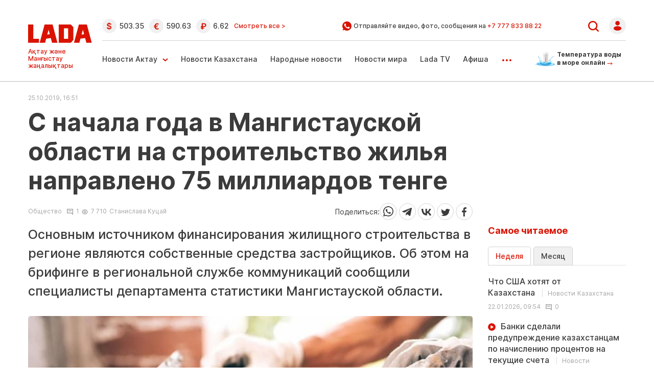

--- FILE ---
content_type: text/html; charset=UTF-8
request_url: https://www.lada.kz/aktau_news/society/74332-s-nachala-goda-v-mangistauskoy-oblasti-na-stroitelstvo-zhilya-napravleno-75-milliardov-tenge.html
body_size: 22363
content:
<!DOCTYPE html>
<html lang="ru" class="no-js tablet" prefix="og: https://ogp.me/ns#">
<head >
    <title>С начала года в Мангистауской области на строительство жилья направлено 75 миллиардов тенге</title>

    <meta charset="utf-8">
    <meta name="viewport" content="width=device-width, initial-scale=1, shrink-to-fit=no">
    <meta name='yandex-verification' content='793bd87764a95e24' />
    <meta name="google-site-verification" content="I46V6peyZiLCdvLBnyAVJBYbuBwhdxfaEXaTWf0m5Xg" />
    <meta name='wmail-verification' content='5037dffe2ba07e5d4b10be21b39e5d50' />
    <meta name="yandex-verification" content="e1df15491000ec03" />
    <meta name="google-site-verification" content="Jkkw8qox6fhxp8vSoFlkC7P5MNAklKR9pt-drluL9S4" />

    <meta name="keywords" content="сообщили, коммуникаций, службе, региональной, специалисты, департамента, области, Мангистауской, статистики, брифинге, застройщиков, жилищного, финансирования, источником, строительства, регионе, средства, собственные, являются, Основным" />
<meta name="description" content="Основным источником финансирования жилищного строительства в регионе являются собственные средства застройщиков. Об этом на брифинге в региональной службе коммуникаций сообщили специалисты д" />
<meta name="robots" content="follow, index, max-snippet:-1, max-video-preview:-1, max-image-preview:large" />
<meta property="og:locale" content="ru_RU" />
<meta property="og:site_name" content="Новости Актау и Мангистауской области - ЛАДА.kz" />
<meta property="og:description" content="Основным источником финансирования жилищного строительства в регионе являются собственные средства застройщиков. Об этом на брифинге в региональной службе коммуникаций сообщили специалисты д" />
<meta property="article:tag" content="сообщили, коммуникаций, службе, региональной, специалисты, департамента, области, Мангистауской, статистики, брифинге, застройщиков, жилищного, финансирования, источником, строительства, регионе, средства, собственные, являются, Основным" />
<meta property="news_keywords" content="сообщили, коммуникаций, службе, региональной, специалисты, департамента, области, Мангистауской, статистики, брифинге, застройщиков, жилищного, финансирования, источником, строительства, регионе, средства, собственные, являются, Основным" />
<meta property="og:type" content="article" />
<meta property="og:title" content="С начала года в Мангистауской области на строительство жилья направлено 75 миллиардов тенге" />
<meta property="og:url" content="https://www.lada.kz/society/society/74332-s-nachala-goda-v-mangistauskoy-oblasti-na-stroitelstvo-zhilya-napravleno-75-milliardov-tenge.html" />
<meta property="article:section" content="Общество" />
<meta property="article:published_time" content="2019-10-25T21:51:43+05:00" />
<meta property="article:modified_time" content="2019-10-25T21:51:43+05:00" />
<meta property="og:updated_time" content="2019-10-25T21:51:43+05:00" />
<meta property="twitter:card" content="summary_large_image" />
<meta property="twitter:title" content="С начала года в Мангистауской области на строительство жилья направлено 75 миллиардов тенге" />
<meta property="twitter:description" content="Основным источником финансирования жилищного строительства в регионе являются собственные средства застройщиков. Об этом на брифинге в региональной службе коммуникаций сообщили специалисты д" />
<meta property="og:image:alt" content="С начала года в Мангистауской области на строительство жилья направлено 75 миллиардов тенге" />
<meta property="og:image" content="https://www.lada.kz/cache/imagine/1200/uploads/photos/2019-10/1572000193.jpg" />
<meta property="twitter:image" content="https://www.lada.kz/cache/imagine/1200/uploads/photos/2019-10/1572000193.jpg" />
<meta property="og:image:secure_url" content="https://www.lada.kz/cache/imagine/1200/uploads/photos/2019-10/1572000193.jpg" />
<meta property="og:image:width" content="1200" />
<meta property="og:image:height" content="665" />
<meta property="og:image:type" content="image/jpeg" />
<meta http-equiv="Content-Type" content="text/html; charset=utf-8" />
<meta charset="UTF-8" />

    <link rel="canonical" href="https://www.lada.kz/society/society/74332-s-nachala-goda-v-mangistauskoy-oblasti-na-stroitelstvo-zhilya-napravleno-75-milliardov-tenge.html"/>

    

    <link rel="dns-prefetch" href="//mc.yandex.ru/">
    <link rel="dns-prefetch" href="//www.liveinternet.ru">
    <link rel="dns-prefetch" href="//counter.yadro.ru">
    <link rel="dns-prefetch" href="//metrika.yandex.ru">
    <link rel="dns-prefetch" href="//youtube.com/">
    <link rel="dns-prefetch" href="//yastatic.net/">
    <link rel="dns-prefetch" href="//www.googletagmanager.com">
	<link rel="dns-prefetch" href="//yastatic.net/">
	<link rel="dns-prefetch" href="//www.google-analytics.com">
	<link rel="dns-prefetch" href="//ssl.google-analytics.com">
	<link rel="dns-prefetch" href="//pagead2.googlesyndication.com">
	<link rel="dns-prefetch" href="//googleads.g.doubleclick.net">
	<link rel="dns-prefetch" href="//tpc.googlesyndication.com">
	<link rel="dns-prefetch" href="//stats.g.doubleclick.net">
	<link rel="dns-prefetch" href="//www.gstatic.com">
	<script async src="//pagead2.googlesyndication.com/pagead/js/adsbygoogle.js"></script>	
	
	
			<script async src="https://cdn.tds.bid/bid.js" type="text/javascript"></script>	
		

	
		<script async src="https://pagead2.googlesyndication.com/pagead/js/adsbygoogle.js?client=ca-pub-9993343175818915"
		crossorigin="anonymous"></script>
	 
    <link rel="stylesheet" href="/build/critical.f26b0924.css">

                <link rel="stylesheet" href="/build/app.dc746fed.css">

        <link href="/custom.css?1769437680" type="text/css" rel="stylesheet"/>
    

    <link rel="stylesheet" href="/build/news.5f046311.css">

    
        <link href="https://www.lada.kz/amp/society/society/74332-s-nachala-goda-v-mangistauskoy-oblasti-na-stroitelstvo-zhilya-napravleno-75-milliardov-tenge.html" rel="amphtml"/>

            <!-- Google tag (gtag.js) -->
<script async src="https://www.googletagmanager.com/gtag/js?id=G-V2G1KHTG38"></script>
<script>
    window.dataLayer = window.dataLayer || [];
    function gtag(){dataLayer.push(arguments);}
    gtag('js', new Date());

    gtag('config', 'G-V2G1KHTG38');
</script>    
                <script type="application/ld+json">{"@context":"https:\/\/schema.org","@type":"WebSite","@id":"https:\/\/www.lada.kz\/#website","url":"https:\/\/www.lada.kz\/","name":"\u0421 \u043d\u0430\u0447\u0430\u043b\u0430 \u0433\u043e\u0434\u0430 \u0432 \u041c\u0430\u043d\u0433\u0438\u0441\u0442\u0430\u0443\u0441\u043a\u043e\u0439 \u043e\u0431\u043b\u0430\u0441\u0442\u0438 \u043d\u0430 \u0441\u0442\u0440\u043e\u0438\u0442\u0435\u043b\u044c\u0441\u0442\u0432\u043e \u0436\u0438\u043b\u044c\u044f \u043d\u0430\u043f\u0440\u0430\u0432\u043b\u0435\u043d\u043e 75 \u043c\u0438\u043b\u043b\u0438\u0430\u0440\u0434\u043e\u0432 \u0442\u0435\u043d\u0433\u0435","potentialAction":{"@type":"SearchAction","target":"https:\/\/www.lada.kz\/search.html?search_text={search_term_string}","query-input":"required name=search_term_string"}}</script>
        <script type="application/ld+json">{"@context":"https:\/\/schema.org","@type":"WebPage","headline":"\u0421 \u043d\u0430\u0447\u0430\u043b\u0430 \u0433\u043e\u0434\u0430 \u0432 \u041c\u0430\u043d\u0433\u0438\u0441\u0442\u0430\u0443\u0441\u043a\u043e\u0439 \u043e\u0431\u043b\u0430\u0441\u0442\u0438 \u043d\u0430 \u0441\u0442\u0440\u043e\u0438\u0442\u0435\u043b\u044c\u0441\u0442\u0432\u043e \u0436\u0438\u043b\u044c\u044f \u043d\u0430\u043f\u0440\u0430\u0432\u043b\u0435\u043d\u043e 75 \u043c\u0438\u043b\u043b\u0438\u0430\u0440\u0434\u043e\u0432 \u0442\u0435\u043d\u0433\u0435","url":"https:\/\/www.lada.kz\/","image":{"@type":"ImageObject","url":"https:\/\/www.lada.kz\/build\/images\/logo-amp.png","width":142,"height":44}}</script>
        <script type="application/ld+json">{"@context":"https:\/\/schema.org","@type":"Organization","@id":"https:\/\/www.lada.kz\/#organization","name":"Lada.kz","email":"info@lada.kz","url":"https:\/\/www.lada.kz\/","sameAs":["https:\/\/www.facebook.com\/ladakz","https:\/\/vk.com\/ladakz","https:\/\/www.youtube.com\/channel\/UCGw1Seqk8HDQNiYo_sLz21w","https:\/\/www.instagram.com\/ladakz\/","https:\/\/twitter.com\/#!\/aktaulada","https:\/\/t.me\/ladakz",""],"address":{"@type":"PostalAddress","streetAddress":"5 \u043c\u043a\u0440., \u0437\u0434\u0430\u043d\u0438\u0435 17\/1 (\u0432\u0445\u043e\u0434 \u0441 \u0442\u043e\u0440\u0446\u0430, \u0434\u043e\u043c\u043e\u0444\u043e\u043d 17)","addressLocality":"\u0433. \u0410\u043a\u0442\u0430\u0443","addressRegion":"\u0410\u043a\u0442\u0430\u0443","postalCode":"130000","addressCountry":{"@type":"Country","name":"\u0420\u0435\u0441\u043f\u0443\u0431\u043b\u0438\u043a\u0430 \u041a\u0430\u0437\u0430\u0445\u0441\u0442\u0430\u043d"}},"contactPoint":{"@type":"ContactPoint","telephone":"+77292505085","contactType":"technical support"},"logo":{"@type":"ImageObject","url":"https:\/\/www.lada.kz\/build\/images\/logo-amp.png","width":142,"height":44}}</script>
    

    <script type="application/ld+json">{"@context":"https:\/\/schema.org","@type":"NewsArticle","name":"\u0421 \u043d\u0430\u0447\u0430\u043b\u0430 \u0433\u043e\u0434\u0430 \u0432 \u041c\u0430\u043d\u0433\u0438\u0441\u0442\u0430\u0443\u0441\u043a\u043e\u0439 \u043e\u0431\u043b\u0430\u0441\u0442\u0438 \u043d\u0430 \u0441\u0442\u0440\u043e\u0438\u0442\u0435\u043b\u044c\u0441\u0442\u0432\u043e \u0436\u0438\u043b\u044c\u044f \u043d\u0430\u043f\u0440\u0430\u0432\u043b\u0435\u043d\u043e 75 \u043c\u0438\u043b\u043b\u0438\u0430\u0440\u0434\u043e\u0432 \u0442\u0435\u043d\u0433\u0435","headline":"\u0421 \u043d\u0430\u0447\u0430\u043b\u0430 \u0433\u043e\u0434\u0430 \u0432 \u041c\u0430\u043d\u0433\u0438\u0441\u0442\u0430\u0443\u0441\u043a\u043e\u0439 \u043e\u0431\u043b\u0430\u0441\u0442\u0438 \u043d\u0430 \u0441\u0442\u0440\u043e\u0438\u0442\u0435\u043b\u044c\u0441\u0442\u0432\u043e \u0436\u0438\u043b\u044c\u044f \u043d\u0430\u043f\u0440\u0430\u0432\u043b\u0435\u043d\u043e 75 \u043c\u0438\u043b\u043b\u0438\u0430\u0440\u0434\u043e\u0432 \u0442\u0435\u043d\u0433\u0435","description":"\u041e\u0441\u043d\u043e\u0432\u043d\u044b\u043c \u0438\u0441\u0442\u043e\u0447\u043d\u0438\u043a\u043e\u043c \u0444\u0438\u043d\u0430\u043d\u0441\u0438\u0440\u043e\u0432\u0430\u043d\u0438\u044f \u0436\u0438\u043b\u0438\u0449\u043d\u043e\u0433\u043e \u0441\u0442\u0440\u043e\u0438\u0442\u0435\u043b\u044c\u0441\u0442\u0432\u0430 \u0432 \u0440\u0435\u0433\u0438\u043e\u043d\u0435 \u044f\u0432\u043b\u044f\u044e\u0442\u0441\u044f \u0441\u043e\u0431\u0441\u0442\u0432\u0435\u043d\u043d\u044b\u0435 \u0441\u0440\u0435\u0434\u0441\u0442\u0432\u0430 \u0437\u0430\u0441\u0442\u0440\u043e\u0439\u0449\u0438\u043a\u043e\u0432. \u041e\u0431 \u044d\u0442\u043e\u043c \u043d\u0430 \u0431\u0440\u0438\u0444\u0438\u043d\u0433\u0435 \u0432 \u0440\u0435\u0433\u0438\u043e\u043d\u0430\u043b\u044c\u043d\u043e\u0439 \u0441\u043b\u0443\u0436\u0431\u0435 \u043a\u043e\u043c\u043c\u0443\u043d\u0438\u043a\u0430\u0446\u0438\u0439 \u0441\u043e\u043e\u0431\u0449\u0438\u043b\u0438 \u0441\u043f\u0435\u0446\u0438\u0430\u043b\u0438\u0441\u0442\u044b \u0434\u0435\u043f\u0430\u0440\u0442\u0430\u043c\u0435\u043d\u0442\u0430 \u0441\u0442\u0430\u0442\u0438\u0441\u0442\u0438\u043a\u0438 \u041c\u0430\u043d\u0433\u0438\u0441\u0442\u0430\u0443\u0441\u043a\u043e\u0439 \u043e\u0431\u043b\u0430\u0441\u0442\u0438.","articleBody":"\u041e\u0431\u0449\u0430\u044f \u043f\u043b\u043e\u0449\u0430\u0434\u044c \u0432\u0432\u0435\u0434\u0435\u043d\u043d\u044b\u0445 \u0432 \u044d\u043a\u0441\u043f\u043b\u0443\u0430\u0442\u0430\u0446\u0438\u044e \u0436\u0438\u043b\u044b\u0445 \u0434\u043e\u043c\u043e\u0432 \u0441 \u044f\u043d\u0432\u0430\u0440\u044f \u043f\u043e \u0441\u0435\u043d\u0442\u044f\u0431\u0440\u044c \u0432 \u041c\u0430\u043d\u0433\u0438\u0441\u0442\u0430\u0443\u0441\u043a\u043e\u0439 \u043e\u0431\u043b\u0430\u0441\u0442\u0438 \u0441\u043e\u0441\u0442\u0430\u0432\u0438\u043b\u0430 \u0431\u043e\u043b\u0435\u0435 931 \u0442\u044b\u0441\u044f\u0447\u0438 \u043a\u0432\u0430\u0434\u0440\u0430\u0442\u043d\u044b\u0445 \u043c\u0435\u0442\u0440\u043e\u0432, \u0438\u0437 \u043d\u0438\u0445 \u0438\u043d\u0434\u0438\u0432\u0438\u0434\u0443\u0430\u043b\u044c\u043d\u044b\u043c\u0438 \u0437\u0430\u0441\u0442\u0440\u043e\u0439\u0449\u0438\u043a\u0430\u043c\u0438 \u043f\u043e\u0441\u0442\u0440\u043e\u0435\u043d\u043e 597,7 \u0442\u044b\u0441\u044f\u0447\u0438 \u043a\u0432\u0430\u0434\u0440\u0430\u0442\u043d\u044b\u0445 \u043c\u0435\u0442\u0440\u043e\u0432 \u0436\u0438\u043b\u044c\u044f. -  \u0418\u043d\u0434\u0435\u043a\u0441 \u0444\u0438\u0437\u0438\u0447\u0435\u0441\u043a\u043e\u0433\u043e \u043e\u0431\u044a\u0435\u043c\u0430 \u0432\u0432\u0435\u0434\u0435\u043d\u043d\u043e\u0433\u043e \u0436\u0438\u043b\u044c\u044f \u043a \u044f\u043d\u0432\u0430\u0440\u044e-\u0441\u0435\u043d\u0442\u044f\u0431\u0440\u044e 2019 \u0433\u043e\u0434\u0430 \u0441\u043e\u0441\u0442\u0430\u0432\u0438\u043b 102,3%. \u0423\u0432\u0435\u043b\u0438\u0447\u0435\u043d\u0438\u0435 \u0432\u0432\u043e\u0434\u0430 \u0436\u0438\u043b\u044c\u044f \u043d\u0430\u0431\u043b\u044e\u0434\u0430\u043b\u043e\u0441\u044c \u043f\u043e\u0447\u0442\u0438 \u0432\u043e \u0432\u0441\u0435\u0445 \u0440\u0430\u0439\u043e\u043d\u0430\u0445 \u043e\u0431\u043b\u0430\u0441\u0442\u0438, \u043a\u0440\u043e\u043c\u0435 \u0433\u043e\u0440\u043e\u0434\u043e\u0432 \u0410\u043a\u0442\u0430\u0443 (\u0441\u043d\u0438\u0436\u0435\u043d\u0438\u0435 \u043d\u0430 5,5%) \u0438 \u0416\u0430\u043d\u0430\u043e\u0437\u0435\u043d (\u0441\u043d\u0438\u0436\u0435\u043d\u0438\u0435 \u043d\u0430 6%). \u0412 \u043e\u0431\u0449\u0435\u043c \u043e\u0431\u044a\u0435\u043c\u0435 \u0438\u043d\u0432\u0435\u0441\u0442\u0438\u0446\u0438\u0439 \u0432 \u043e\u0441\u043d\u043e\u0432\u043d\u043e\u0439 \u043a\u0430\u043f\u0438\u0442\u0430\u043b \u0434\u043e\u043b\u044f \u043e\u0441\u0432\u043e\u0435\u043d\u043d\u044b\u0445 \u0441\u0440\u0435\u0434\u0441\u0442\u0432 \u0432 \u0436\u0438\u043b\u0438\u0449\u043d\u043e\u043c \u0441\u0442\u0440\u043e\u0438\u0442\u0435\u043b\u044c\u0441\u0442\u0432\u0435 \u0441\u043e\u0441\u0442\u0430\u0432\u0438\u043b\u0430 20,1%, - \u0441\u043e\u043e\u0431\u0449\u0438\u043b\u0438 \u0432 \u0434\u0435\u043f\u0430\u0440\u0442\u0430\u043c\u0435\u043d\u0442\u0435 \u0441\u0442\u0430\u0442\u0438\u0441\u0442\u0438\u043a\u0438 \u0440\u0435\u0433\u0438\u043e\u043d\u0430.\u0412 \u0446\u0435\u043b\u043e\u043c \u043e\u0431\u044a\u0435\u043c \u0438\u043d\u0432\u0435\u0441\u0442\u0438\u0446\u0438\u0439 \u0432 \u043e\u0441\u043d\u043e\u0432\u043d\u043e\u0439 \u043a\u0430\u043f\u0438\u0442\u0430\u043b \u0432 \u044f\u043d\u0432\u0430\u0440\u0435-\u0441\u0435\u043d\u0442\u044f\u0431\u0440\u0435 2019 \u0433\u043e\u0434\u0430 \u0432 \u0440\u0435\u0433\u0438\u043e\u043d\u0435 \u0441\u043e\u0441\u0442\u0430\u0432\u0438\u043b 372 \u043c\u0438\u043b\u043b\u0438\u0430\u0440\u0434\u0430 \u0442\u0435\u043d\u0433\u0435, \u0438\u043b\u0438 96,2%. \u0423\u0432\u0435\u043b\u0438\u0447\u0435\u043d\u0438\u0435 \u0438\u043d\u0432\u0435\u0441\u0442\u0438\u0446\u0438\u0439 \u0432 \u043e\u0441\u043d\u043e\u0432\u043d\u043e\u0439 \u043a\u0430\u043f\u0438\u0442\u0430\u043b \u043f\u043e \u0441\u0440\u0430\u0432\u043d\u0435\u043d\u0438\u044e \u0441 \u043f\u0440\u043e\u0448\u043b\u044b\u043c \u0433\u043e\u0434\u043e\u043c \u043e\u0442\u043c\u0435\u0447\u0435\u043d\u043e \u0432 \u041c\u0443\u043d\u0430\u0439\u043b\u0438\u043d\u0441\u043a\u043e\u043c \u0440\u0430\u0439\u043e\u043d\u0435 (\u043d\u0430 55,1%) \u0438 \u0432 \u0422\u0443\u043f\u043a\u0430\u0440\u0430\u0433\u0430\u043d\u0441\u043a\u043e\u043c \u0440\u0430\u0439\u043e\u043d\u0435 (\u043d\u0430 26,%), \u0432 \u041c\u0430\u043d\u0433\u0438\u0441\u0442\u0430\u0443\u0441\u043a\u043e\u043c \u0440\u0430\u0439\u043e\u043d\u0435 (\u043d\u0430 11,3%), \u0432 \u0416\u0430\u043d\u0430\u043e\u0437\u0435\u043d\u0435 (\u043d\u0430 3,2%), \u0411\u0435\u0439\u043d\u0435\u0443\u0441\u043a\u043e\u043c \u0440\u0430\u0439\u043e\u043d\u0435 (\u043d\u0430 0,6%).\u0421\u043d\u0438\u0436\u0435\u043d\u0438\u0435 \u0438\u043d\u0432\u0435\u0441\u0442\u0438\u0446\u0438\u0439 \u0432 \u043e\u0441\u043d\u043e\u0432\u043d\u043e\u0439 \u043a\u0430\u043f\u0438\u0442\u0430\u043b \u043f\u043e \u0441\u0440\u0430\u0432\u043d\u0435\u043d\u0438\u044e \u0441 2018 \u0433\u043e\u0434\u043e\u043c \u043d\u0430\u0431\u043b\u044e\u0434\u0430\u0435\u0442\u0441\u044f \u0432 \u0410\u043a\u0442\u0430\u0443 (\u043d\u0430 27,5%) \u0438 \u0432 \u041a\u0430\u0440\u0430\u043a\u0438\u044f\u043d\u0441\u043a\u043e\u043c \u0440\u0430\u0439\u043e\u043d\u0435 (\u043d\u0430 5,3%).","dateCreated":"2019-10-25T16:51:43+00:00","datePublished":"2019-10-25T16:51:43+00:00","dateModified":"2019-10-25T16:51:43+00:00","articleSection":"\u041e\u0431\u0449\u0435\u0441\u0442\u0432\u043e","publisher":{"@type":"Organization","name":"Lada.kz","url":"https:\/\/www.lada.kz\/","address":{"@type":"PostalAddress","streetAddress":"5 \u043c\u043a\u0440., \u0437\u0434\u0430\u043d\u0438\u0435 17\/1 (\u0432\u0445\u043e\u0434 \u0441 \u0442\u043e\u0440\u0446\u0430, \u0434\u043e\u043c\u043e\u0444\u043e\u043d 17)","addressLocality":"\u0433. \u0410\u043a\u0442\u0430\u0443","addressRegion":"\u0410\u043a\u0442\u0430\u0443","postalCode":"130000","addressCountry":{"@type":"Country","name":"\u0420\u0435\u0441\u043f\u0443\u0431\u043b\u0438\u043a\u0430 \u041a\u0430\u0437\u0430\u0445\u0441\u0442\u0430\u043d"}},"contactPoint":{"@type":"ContactPoint","telephone":"+77292505085","contactType":"technical support"},"logo":{"@type":"ImageObject","url":"https:\/\/www.lada.kz\/build\/images\/logo-amp.png","width":142,"height":44},"sameAs":["https:\/\/www.facebook.com\/ladakz","https:\/\/vk.com\/ladakz","https:\/\/www.youtube.com\/channel\/UCGw1Seqk8HDQNiYo_sLz21w","https:\/\/www.instagram.com\/ladakz\/","https:\/\/twitter.com\/#!\/aktaulada","https:\/\/t.me\/ladakz",""]},"url":"https:\/\/www.lada.kz\/society\/society\/74332-s-nachala-goda-v-mangistauskoy-oblasti-na-stroitelstvo-zhilya-napravleno-75-milliardov-tenge.html","mainEntityOfPage":{"@type":"WebPage","@id":"https:\/\/www.lada.kz\/society\/society\/74332-s-nachala-goda-v-mangistauskoy-oblasti-na-stroitelstvo-zhilya-napravleno-75-milliardov-tenge.html","name":"\u0421 \u043d\u0430\u0447\u0430\u043b\u0430 \u0433\u043e\u0434\u0430 \u0432 \u041c\u0430\u043d\u0433\u0438\u0441\u0442\u0430\u0443\u0441\u043a\u043e\u0439 \u043e\u0431\u043b\u0430\u0441\u0442\u0438 \u043d\u0430 \u0441\u0442\u0440\u043e\u0438\u0442\u0435\u043b\u044c\u0441\u0442\u0432\u043e \u0436\u0438\u043b\u044c\u044f \u043d\u0430\u043f\u0440\u0430\u0432\u043b\u0435\u043d\u043e 75 \u043c\u0438\u043b\u043b\u0438\u0430\u0440\u0434\u043e\u0432 \u0442\u0435\u043d\u0433\u0435"},"image":{"@type":"ImageObject","url":"https:\/\/www.lada.kz\/cache\/imagine\/1200\/uploads\/photos\/2019-10\/1572000193.jpg","width":1200,"height":665},"author":{"@type":"Person","name":"\u0421\u0442\u0430\u043d\u0438\u0441\u043b\u0430\u0432\u0430 \u041a\u0443\u0446\u0430\u0439","url":"https:\/\/www.lada.kz\/"}}</script>
    <script type="application/ld+json">{"@context":"https:\/\/schema.org","@type":"hentry","entry-title":"\u0421 \u043d\u0430\u0447\u0430\u043b\u0430 \u0433\u043e\u0434\u0430 \u0432 \u041c\u0430\u043d\u0433\u0438\u0441\u0442\u0430\u0443\u0441\u043a\u043e\u0439 \u043e\u0431\u043b\u0430\u0441\u0442\u0438 \u043d\u0430 \u0441\u0442\u0440\u043e\u0438\u0442\u0435\u043b\u044c\u0441\u0442\u0432\u043e \u0436\u0438\u043b\u044c\u044f \u043d\u0430\u043f\u0440\u0430\u0432\u043b\u0435\u043d\u043e 75 \u043c\u0438\u043b\u043b\u0438\u0430\u0440\u0434\u043e\u0432 \u0442\u0435\u043d\u0433\u0435","published":"2019-10-25T16:51:43+00:00","updated":"2019-10-25T16:51:43+00:00"}</script>
    <script type="application/ld+json">{"@context":"https:\/\/schema.org","@type":"BreadcrumbList","itemListElement":[{"@type":"ListItem","position":1,"item":{"@id":"https:\/\/www.lada.kz\/","url":"https:\/\/www.lada.kz\/","name":"\u0421 \u043d\u0430\u0447\u0430\u043b\u0430 \u0433\u043e\u0434\u0430 \u0432 \u041c\u0430\u043d\u0433\u0438\u0441\u0442\u0430\u0443\u0441\u043a\u043e\u0439 \u043e\u0431\u043b\u0430\u0441\u0442\u0438 \u043d\u0430 \u0441\u0442\u0440\u043e\u0438\u0442\u0435\u043b\u044c\u0441\u0442\u0432\u043e \u0436\u0438\u043b\u044c\u044f \u043d\u0430\u043f\u0440\u0430\u0432\u043b\u0435\u043d\u043e 75 \u043c\u0438\u043b\u043b\u0438\u0430\u0440\u0434\u043e\u0432 \u0442\u0435\u043d\u0433\u0435"}},{"@type":"ListItem","position":2,"item":{"@id":"https:\/\/www.lada.kz\/","url":"https:\/\/www.lada.kz\/","name":"\u0413\u043b\u0430\u0432\u043d\u0430\u044f"}},{"@type":"ListItem","position":3,"item":{"@id":"https:\/\/www.lada.kz\/society\/society\/74332-s-nachala-goda-v-mangistauskoy-oblasti-na-stroitelstvo-zhilya-napravleno-75-milliardov-tenge.html","url":"https:\/\/www.lada.kz\/society\/society\/74332-s-nachala-goda-v-mangistauskoy-oblasti-na-stroitelstvo-zhilya-napravleno-75-milliardov-tenge.html","name":"\u041e\u0431\u0449\u0435\u0441\u0442\u0432\u043e"}},{"@type":"ListItem","position":4,"item":{"@id":"https:\/\/www.lada.kz\/society\/society\/74332-s-nachala-goda-v-mangistauskoy-oblasti-na-stroitelstvo-zhilya-napravleno-75-milliardov-tenge.html","url":"https:\/\/www.lada.kz\/society\/society\/74332-s-nachala-goda-v-mangistauskoy-oblasti-na-stroitelstvo-zhilya-napravleno-75-milliardov-tenge.html","name":"\u0421 \u043d\u0430\u0447\u0430\u043b\u0430 \u0433\u043e\u0434\u0430 \u0432 \u041c\u0430\u043d\u0433\u0438\u0441\u0442\u0430\u0443\u0441\u043a\u043e\u0439 \u043e\u0431\u043b\u0430\u0441\u0442\u0438 \u043d\u0430 \u0441\u0442\u0440\u043e\u0438\u0442\u0435\u043b\u044c\u0441\u0442\u0432\u043e \u0436\u0438\u043b\u044c\u044f \u043d\u0430\u043f\u0440\u0430\u0432\u043b\u0435\u043d\u043e 75 \u043c\u0438\u043b\u043b\u0438\u0430\u0440\u0434\u043e\u0432 \u0442\u0435\u043d\u0433\u0435"}}]}</script>

    		<script>window.yaContextCb = window.yaContextCb || []</script>
		<script src="https://yandex.ru/ads/system/context.js" defer></script>
    
</head>
<body>
<center><div id="adfox_171837650823785583"></div></center>
<script>
    window.yaContextCb.push(()=>{
        Ya.adfoxCode.create({
            ownerId: 321481,
            containerId: 'adfox_171837650823785583',
            params: {
                pp: 'g',
                ps: 'gymg',
                p2: 'jaha'
            }
        })
    })
</script>

<header class="header d-flex align-items-center justify-content-center xl-mb-40">
    <div class="d-none d-xl-block plus-18">18+</div>
    <div class="container d-flex justify-content-between">
        <div class="d-flex flex-column d-none d-md-block">
            <a href="/" class="d-block lg-mt-25 lg-mb-10 xl-mt-45 xl-mb-10">
                <img loading="lazy" src="/uploads/Lada_SVG.svg"
                     alt="Lada.kz"
                     width="126"
                     height="36"
                     class="header__logo"
                >
            </a>

            <div class="d-none d-md-block">
                <div class="header-slug header-slug--rus">Новости Актау и Мангыстау</div>
                <div class="header-slug header-slug--kaz d-none">Ақтау және Манғыстау жаңалықтары</div>
            </div>
        </div>

        <div class="section d-none d-md-block lg-ml-20">
            <div class="section--first --border-bottom d-flex align-items-center justify-content-between">
                <div class="currency d-flex align-items-center flex-row lg-mr-20 xl-pr-100">
    <span class="d-none d-xl-block currency__title  xl-mr-30">Курсы валют в банках Актау:</span>

                        <div class="currency__item d-flex align-items-center lg-mr-10 xl-mr-10" title="курс НБРК на 26.01.2026">
                <span class="d-block icon icon--dollar lg-mr-5 xl-mr-10"></span><span>503.35</span>
            </div>
        
        
                    
                    <div class="currency__item d-flex align-items-center lg-mr-10 xl-mr-10" title="курс НБРК на 26.01.2026">
                <span class="d-block icon icon--euro lg-mr-5 xl-mr-10"></span><span>590.63</span>
            </div>
        
                    
        
                    <div class="currency__item d-flex align-items-center lg-mr-10 xl-mr-20" title="курс НБРК на 26.01.2026">
                <span class="d-block icon icon--ruble lg-mr-5 xl-mr-10"></span><span>6.62</span>
            </div>
            
    <a href="/exchange-rates" class="link-all">Смотреть все ></a>
</div>


                <div class="wa xl-pr-100">
                    <img loading="lazy" src="/build/static/Page-1.svg" alt="" width="18" height="18"/>&nbsp;
                    <span class="wa__text">Отправляйте видео, фото, сообщения на <a
                                href="https://api.whatsapp.com/send?phone=77778338822" class="wa__link" target="_blank">+7 777 833 88 22</a></span>
                </div>

                <div class="d-flex align-items-center position-relative user-menu-wrapper">
                    <a href="/search" class="d-block lg-pr-20 xl-pr-35">
                        <img loading="lazy" src="/build/static/Vector.svg" alt="" width="21" height="21"/>
                    </a>

                                            <a href="/security/login/">
                            <img loading="lazy" src="/build/static/Group28641.svg" alt="" width="33" height="33"/>
                        </a>
                                    </div>
            </div>

            <div class="section--second d-flex align-items-center justify-content-between">
                <ul class="menu header-menu d-flex flex-row ">
                    <li class="menu-item xl-mr-35 dropdown">
                        <a href="/aktau_news/"
                           class="d-flex menu-item__link menu-item__link--arrow-down ">Новости Актау</a>

                        <ul class="dropdown-menu">
                            <li><a class="dropdown-item lg-pb-10 xl-pb-15"
                                   href="/aktau_news/vlast/">Власть</a>
                            </li>
                            <li><a class="dropdown-item lg-pb-10 xl-pb-15"
                                   href="/aktau_news/incidents/">Происшествия</a>
                            </li>
                            <li><a class="dropdown-item lg-pb-10 xl-pb-15"
                                   href="/aktau_news/society/">Общество</a>
                            </li>
                            <li><a class="dropdown-item lg-pb-10 xl-pb-15"
                                   href="/aktau_news/business/">Бизнес</a>
                            </li>
                            <li><a class="dropdown-item lg-pb-10 xl-pb-15"
                                   href="/aktau_news/communal/">Коммуналка</a>
                            </li>
                            <li><a class="dropdown-item lg-pb-10 xl-pb-15"
                                   href="/aktau_news/ecology/">Экология</a>
                            </li>
                            <li><a class="dropdown-item lg-pb-10 xl-pb-15"
                                   href="/aktau_news/culture/">Культура</a>
                            </li>
                            <li><a class="dropdown-item lg-pb-10 xl-pb-15" href="/sport/">Спорт</a>
                            </li>
                            <li><a class="dropdown-item lg-pb-10"
                                   href="/aktau_news/kogham/">Қоғам</a>
                            </li>
                        </ul>
                    </li>
                    <li class="menu-item xl-mr-35">
                        <a href="/kazakhstan-news/" class="menu-item__link ">Новости
                            Казахстана</a>
                    </li>
                    <li class="menu-item xl-mr-35">
                        <a href="/sms_news/" class="menu-item__link ">Народные
                            новости</a>
                    </li>
                    <li class="menu-item xl-mr-35">
                        <a href="/world-news/" class="menu-item__link ">Новости
                            мира</a>
                    </li>
                    <li class="menu-item xl-mr-35">
                        <a href="/ladatv/" class="menu-item__link ">Lada TV</a>
                    </li>
                    <li class="menu-item xl-mr-35 ">
                        <a href="/afisha/" class="menu-item__link ">Афиша</a>
                    </li>
                    <li class="menu-item xl-mr-35 dropdown">
                        <a href="" class="menu-item__more" data-bs-toggle="dropdown">...</a>

                        <ul class="dropdown-menu">
                            <li><a class="dropdown-item lg-pb-10 xl-pb-15"
                                   href="/istoriya-v-fotografiyah/">Фоторепортажи</a>
                            </li>
                            <li><a class="dropdown-item lg-pb-10 xl-pb-15"
                                   href="/gosinformzakaz/">Госинформзаказ</a></li>
                            <li><a class="dropdown-item lg-pb-10 xl-pb-15"
                                   href="/lastnews/">Архив</a></li>
                            <li><a class="dropdown-item"
                                   href="/in_details/111525-spisok-i-kontakty-baz-otdyha-aktau.html">Пляжи и базы<br/>
                                    отдыха города<br/> Актау</a></li>
                        </ul>
                    </li>
                </ul>

                <a href="/temperatura_vody_v_more.html" class="water-temp">
                    <img loading="lazy" src="/build/static/water-temp.png" alt="" width="45" height="29">
                    <div>Температура воды в море онлайн <img src="/build/static/sm-arrow-right.svg"
                                                             alt=""></div>
                </a>
            </div>
        </div>

        <div class="header__row d-flex d-md-none">
            <a href="/" class="header__logo">
                <img loading="lazy" src="/uploads/Lada_SVG.svg"
                     alt="" width="75" height="22">
            </a>
            <a href="/temperatura_vody_v_more.html" class="header__temp">
                <img src="/build/static/icons/water-temp.png" alt="Температура воды в Каспийском море"
                     width="45" height="29">
                <div>Температура воды в море онлайн <img loading="lazy" width="11" height="7"
                                                         src="/build/static/icons/sm-arrow-right.svg"
                                                         alt="Температура воды в Каспийском море"></div>
            </a>
            <div class="burger">
                <img src="/build/static/icons/burger.svg" alt="Меню" width="19" height="19">
            </div>
        </div>
    </div>
</header>

<div class="menu mobile-menu">
    <div class="mobile-menu__top">
        <div class="wrapper">
            <div class="mobile-menu__top_row">
                                    <a href="/security/login/" class="menu__user">
                        <img src="/build/static/icons/login.svg" alt="Авторизоваться" width="28" height="28">
                        Войти
                    </a>
                                <button class="mobile-menu__close" type="button">
                    <img loading="lazy" src="/build/static/icons/close.svg"
                         alt="close">
                </button>
            </div>
            <form action="/search" method="get" class="mobile-menu__search">
                <input type="text" name="q" placeholder="Искать на сайте" title="">
                <button type="submit"><img src="/build/static/icons/search.svg" alt="Поиск по сайту"
                                           width="19"
                                           height="19"></button>
            </form>
        </div>
    </div>
    <div class="wrapper">
        <a href="/temperatura_vody_v_more.html" class="mobile-menu__plyaj">
            <img loading="lazy" src="/build/static/icons/plyaj.png" alt="" width="88" height="73">
            <div>
                Пляжи и базы <br>отдыха Актау <img src="/build/static/icons/sm-arrow-right.svg"
                                                   alt="Пляжи и базы отдыха Актау"
                                                   width="19">
            </div>
        </a>

        <ul class="mobile-menu__list">
            <li><a href="/aktau_news/">Новости Актау</a></li>
            <li><a href="/aktau_news/vlast/">Власть</a></li>
            <li><a href="/aktau_news/incidents/">Происшествия</a></li>
            <li><a href="/aktau_news/society/">Общество</a></li>
            <li><a href="/aktau_news/communal/">Коммуналка</a></li>
            <li><a href="/aktau_news/ecology/">Экология</a></li>
            <li><a href="/ladatv/"><img loading="lazy" src="/build/static/icons/play.svg" alt="Lada TV"> Lada TV</a></li>
            <li><a href="/aktau_news/culture/">Культура</a></li>
            <li><a href="/ph/">Фоторепортажи</a></li>
            <li><a href="/sport/">Спорт</a></li>
            <li><a href="/gosinformzakaz/">Госинформзаказ</a></li>
            <li><a href="/afisha/"><img loading="lazy" src="/build/static/icons/star.svg" alt="Афиша"> Афиша</a>
            </li>
            <li><a href="/lastnews/">Архив</a></li>
            <li><a href="/exchange-rates">Курсы валют</a></li>
        </ul>

        <a href="/add" class="primary-btn">
            <svg width="10" height="11" viewBox="0 0 10 11" fill="none" xmlns="http://www.w3.org/2000/svg">
                <path d="M5 0.5V10.5" stroke="#ffffff" stroke-width="2"></path>
                <path d="M10 5.5L-4.17233e-07 5.5" stroke="#ffffff" stroke-width="2"></path>
            </svg>
            Добавить свою новость
        </a>
        <a href="#" class="secondary-btn"><img loading="lazy" src="/build/static/icons/plus.svg" alt="Добавить
            объявление"> Добавить
            объявление</a>

        <div class="mobile-menu__wa">
            <img loading="lazy" src="/build/static/icons/header-wa.svg" alt="Отправляйте видео, фото, сообщения на">
            <div>
                Отправляйте видео, фото, сообщения на <a href="https://api.whatsapp.com/send?phone=77778338822"
                                                         target="_blank">+7 777 833 88 22</a>
            </div>
        </div>

        <div class="mobile-menu__soc">
            LADA в соцсетях:
            <ul class="mobile-menu__soc_list">
                <li><a href="https://t.me/ladakz"><img loading="lazy"
                                src="/build/static/icons/header-tg.svg" alt=""></a></li>
                <li><a href="https://vk.com/ladakz"><img loading="lazy" src="/build/static/icons/header-vk.svg"
                                                                alt=""></a></li>
                <li><a href="https://www.facebook.com/ladakz"><img loading="lazy" src="/build/static/icons/header-fb.svg"
                                                                alt=""></a></li>
                <li><a href="#"><img loading="lazy" src="/build/static/icons/header-tw.svg" alt=""></a></li>
                <li><a href="https://www.instagram.com/ladakz/"><img loading="lazy"
                                src="/build/static/icons/header-insta.svg" alt=""></a></li>
                <li><a href=""><img loading="lazy"
                                src="/build/static/icons/header-tiktok.svg" alt=""></a></li>
            </ul>
        </div>

        <div class="mobile-menu__contacts">
            <div class="mobile-menu__contact">
					<span class="mobile-menu__contact_icon">
						<img loading="lazy" src="/build/static/icons/header-phone.svg" alt="">
					</span>
                <div>
                    Контакты редакции: <br>
                    <a href="tel:+77292505085">+7 (7292) 50 50 85</a>, <a href="mailto:site@lada.kz">site@lada.kz</a>
                </div>
            </div>
            <hr>
            <div class="mobile-menu__contact">
					<span class="mobile-menu__contact_icon">
						<img loading="lazy" src="/build/static/icons/header-phone.svg" alt="">
					</span>
                <div>
                    Дежурный журналист: <br>
                    <a href="tel:+77079505085">+7 (707) 950 50 85</a>
                </div>
            </div>
            <hr>
            <div class="mobile-menu__contact">
                <span class="mobile-menu__contact_icon">
                    <img loading="lazy" src="/build/static/icons/header-announce.svg" alt="">
                </span>
                <div>
                    По размещению рекламы: <br>
                    <a href="tel:+77079601304">+7 707 960 13 04</a>
                </div>
            </div>
            <hr>
            <div class="mobile-menu__contact">
					<span class="mobile-menu__contact_icon">
						<img loading="lazy" src="/build/static/icons/header-loc.svg" alt="">
					</span>
                <div>
                    Адрес редакции: <br>
                    130000, г.Актау, 5 мкр., здание 17/1 (вход с торца, домофон 17)
                </div>
            </div>
        </div>

        <div class="mobile-menu__copyright">© 2002 – 2026 LADA.KZ</div>
    </div>
</div>    <div id="post_view" class="news-view " data-adsenseno="0">
        <div class="container" data-adsenseno="0">
                    		
            <div class="row xs-pb-20 lg-pb-30">
                <div class="col-12 col-lg-9 col-xs-12 news">
                    <div class=" xs-mb-10 xl-mb-10">
                        <span class="news__date">25.10.2019, 16:51</span>
                                            </div>
                    <h1 class="news__title xs-pb-15 xl-pb-25" data-original="&#x0421;&#x20;&#x043D;&#x0430;&#x0447;&#x0430;&#x043B;&#x0430;&#x20;&#x0433;&#x043E;&#x0434;&#x0430;&#x20;&#x0432;&#x20;&#x041C;&#x0430;&#x043D;&#x0433;&#x0438;&#x0441;&#x0442;&#x0430;&#x0443;&#x0441;&#x043A;&#x043E;&#x0439;&#x20;&#x043E;&#x0431;&#x043B;&#x0430;&#x0441;&#x0442;&#x0438;&#x20;&#x043D;&#x0430;&#x20;&#x0441;&#x0442;&#x0440;&#x043E;&#x0438;&#x0442;&#x0435;&#x043B;&#x044C;&#x0441;&#x0442;&#x0432;&#x043E;&#x20;&#x0436;&#x0438;&#x043B;&#x044C;&#x044F;&#x20;&#x043D;&#x0430;&#x043F;&#x0440;&#x0430;&#x0432;&#x043B;&#x0435;&#x043D;&#x043E;&#x20;75&#x20;&#x043C;&#x0438;&#x043B;&#x043B;&#x0438;&#x0430;&#x0440;&#x0434;&#x043E;&#x0432;&#x20;&#x0442;&#x0435;&#x043D;&#x0433;&#x0435;">
                        С начала года в Мангистауской области на строительство жилья направлено 75 миллиардов тенге
                    </h1>
					
                    <div class="d-flex justify-content-between xs-mb-10 xl-mb-30">
                        <div class="d-flex flex-row align-items-center justify-content-center">
                            <a href="/aktau_news/society/" class="news__category xs-pr-10 xl-pr-15">Общество</a>
                            <span class="news__comments d-block xs-pr-5 xl-pr-10">1</span>
                            <span class="news__views d-block xs-pr-5 xl-pr-15">7 710</span>
                                                            <span class="news__author "><a href="/user/Станислава Куцай/news">Станислава Куцай</a></span>
                                                    </div>
                                                    <div class="social-share d-flex align-items-center justify-content-center">
    <span class="social-share__title d-none d-lg-block xl-pr-20">Поделиться:</span>

    <div class="item">
	<a href="https://api.whatsapp.com/send?text=https://www.lada.kz/society/society/74332-s-nachala-goda-v-mangistauskoy-oblasti-na-stroitelstvo-zhilya-napravleno-75-milliardov-tenge.html" class="item__link xl-pr-10" target="_blank">
			<svg width="34" height="34" viewBox="0 0 34 34" fill="none" xmlns="http://www.w3.org/2000/svg">
				<g clip-path="url(#clip0_227_146)">
				<path d="M17 33C25.8366 33 33 25.8366 33 17C33 8.16344 25.8366 1 17 1C8.16344 1 1 8.16344 1 17C1 25.8366 8.16344 33 17 33Z" fill="white" fill-opacity="0.2" stroke="#D2D2D2"/>
				<path d="M24.0781 9.90756C23.1572 8.98193 22.0604 8.24812 20.8516 7.74893C19.6428 7.24975 18.3463 6.99517 17.0377 7.00007C11.5542 7.00007 7.08538 11.4476 7.08036 16.9075C7.08036 18.6563 7.53993 20.3575 8.40758 21.8638L7 27L12.2788 25.6225C13.7384 26.4153 15.3749 26.8301 17.0377 26.8288H17.0427C22.5274 26.8288 26.995 22.3813 27 16.9163C27.0011 15.6139 26.7434 14.3241 26.2417 13.1212C25.74 11.9184 25.0056 10.8262 24.0781 9.90756ZM17.0377 25.1513C15.555 25.1501 14.0997 24.753 12.8237 24.0013L12.5223 23.8213L9.39076 24.6388L10.227 21.5975L10.0311 21.2838C9.20217 19.9717 8.76375 18.4526 8.7667 16.9025C8.7667 12.3701 12.4797 8.67256 17.0427 8.67256C18.1298 8.67062 19.2065 8.88291 20.2107 9.29718C21.215 9.71145 22.1269 10.3195 22.894 11.0863C23.6636 11.8502 24.2737 12.7582 24.6892 13.758C25.1047 14.7577 25.3174 15.8294 25.3149 16.9113C25.3099 21.46 21.5969 25.1513 17.0377 25.1513ZM21.5768 18.9838C21.3295 18.86 20.1077 18.2613 19.8779 18.1763C19.6494 18.095 19.4824 18.0525 19.3192 18.3C19.1522 18.5463 18.675 19.1075 18.5319 19.2688C18.3887 19.435 18.2406 19.4538 17.992 19.3313C17.7446 19.2063 16.9422 18.9463 15.993 18.1C15.2521 17.4438 14.7562 16.6313 14.608 16.385C14.4648 16.1375 14.5942 16.005 14.7185 15.8813C14.8277 15.7713 14.9658 15.5913 15.0902 15.4488C15.2157 15.3063 15.2572 15.2013 15.3388 15.0363C15.4204 14.8688 15.3815 14.7263 15.3199 14.6025C15.2572 14.4788 14.7612 13.2575 14.5515 12.765C14.3506 12.2788 14.1459 12.3463 13.9927 12.3401C13.8496 12.3313 13.6826 12.3313 13.5156 12.3313C13.3895 12.3345 13.2654 12.3636 13.1511 12.4167C13.0368 12.4698 12.9347 12.5459 12.8513 12.64C12.6228 12.8875 11.9837 13.4863 11.9837 14.7075C11.9837 15.9288 12.8752 17.1025 13.0008 17.2688C13.1238 17.435 14.7511 19.9338 17.2486 21.0088C17.8388 21.265 18.3034 21.4163 18.6662 21.5313C19.2627 21.7213 19.8014 21.6925 20.2308 21.6313C20.7079 21.5588 21.7012 21.0313 21.9108 20.4525C22.1168 19.8725 22.1168 19.3775 22.054 19.2738C21.9925 19.1688 21.8255 19.1075 21.5768 18.9838Z" fill="#3B3B3B"/>
				</g>
				<defs>
				<clipPath id="clip0_227_146">
				<rect width="34" height="34" fill="white"/>
				</clipPath>
				</defs>
				</svg>
        </a>
        <a href="https://t.me/share/url?url=https://www.lada.kz/society/society/74332-s-nachala-goda-v-mangistauskoy-oblasti-na-stroitelstvo-zhilya-napravleno-75-milliardov-tenge.html" class="item__link xl-pr-10" target="_blank">
            <svg xmlns="http://www.w3.org/2000/svg" width="33" height="33" viewBox="0 0 33 33"
                 fill="none">
                <circle cx="16.5" cy="16.5001" r="16" fill="white" fill-opacity="0.2"
                        stroke="#D2D2D2"/>
                <path d="M23.7175 9.10533L6.88718 15.622C5.73858 16.0852 5.74523 16.7286 6.67645 17.0155L10.9975 18.369L20.9951 12.0353C21.4678 11.7465 21.8997 11.9019 21.5447 12.2183L13.4447 19.5585L13.1466 24.0317C13.5832 24.0317 13.7759 23.8305 14.0209 23.5932L16.1197 21.5439L20.4853 24.7818C21.2903 25.2269 21.8684 24.9982 22.0687 24.0336L24.9345 10.4721C25.2278 9.29119 24.4855 8.75647 23.7175 9.10533Z"
                      fill="#3B3B3B"/>
            </svg>
        </a>
        <a href="https://vk.com/share.php?url=https://www.lada.kz/society/society/74332-s-nachala-goda-v-mangistauskoy-oblasti-na-stroitelstvo-zhilya-napravleno-75-milliardov-tenge.html" class="item__link xl-pr-10" target="_blank">
            <svg xmlns="http://www.w3.org/2000/svg" width="33" height="33" viewBox="0 0 33 33"
                 fill="none">
                <path d="M17.3485 24.0001C10.8569 24.0001 7.15428 19.1203 7 11.0001H10.2517C10.3585 16.9601 12.7557 19.4846 14.6545 20.0051V11.0001H17.7165V16.1402C19.5915 15.919 21.5613 13.5767 22.2259 11.0001H25.2878C24.7775 14.1753 22.6413 16.5176 21.1223 17.4806C22.6413 18.2614 25.0743 20.3044 26 24.0001H22.6295C21.9056 21.5276 20.1018 19.6147 17.7165 19.3545V24.0001H17.3485Z"
                      fill="#3B3B3B"/>
                <circle cx="16.5" cy="16.5001" r="16" stroke="#D2D2D2"/>
            </svg>
        </a>
        <a href="https://twitter.com/intent/tweet?url=https://www.lada.kz/society/society/74332-s-nachala-goda-v-mangistauskoy-oblasti-na-stroitelstvo-zhilya-napravleno-75-milliardov-tenge.html" class="item__link xl-pr-10" target="_blank">
            <svg xmlns="http://www.w3.org/2000/svg" width="33" height="33" viewBox="0 0 33 33"
                 fill="none">
                <circle cx="16.5" cy="16.5001" r="16" fill="white" fill-opacity="0.2"
                        stroke="#D2D2D2"/>
                <path d="M24.1572 14.4854C24.1682 14.6373 24.1682 14.7892 24.1682 14.9425C24.1682 19.6133 20.4534 25.0001 13.6607 25.0001V24.9973C11.6541 25.0001 9.68921 24.45 8 23.4126C8.29177 23.4462 8.58501 23.463 8.87898 23.4637C10.5419 23.4651 12.1572 22.9311 13.4654 21.9476C11.8852 21.9189 10.4995 20.9327 10.0154 19.4929C10.5689 19.5951 11.1393 19.5741 11.6826 19.432C9.95978 19.0988 8.72029 17.6499 8.72029 15.9672V15.9224C9.23364 16.1961 9.80841 16.348 10.3963 16.3648C8.77367 15.3267 8.27349 13.2605 9.25338 11.645C11.1283 13.8533 13.8947 15.1958 16.8644 15.3379C16.5667 14.1102 16.9733 12.8237 17.9327 11.9606C19.4201 10.6223 21.7594 10.6909 23.1576 12.1139C23.9846 11.9578 24.7773 11.6674 25.5027 11.2558C25.2271 12.074 24.6501 12.7691 23.8793 13.2108C24.6113 13.1282 25.3265 12.9406 26 12.6543C25.5042 13.3655 24.8797 13.9849 24.1572 14.4854Z"
                      fill="#3B3B3B"/>
            </svg>
        </a>
        <a href="https://www.facebook.com/sharer/sharer.php?u=https://www.lada.kz/society/society/74332-s-nachala-goda-v-mangistauskoy-oblasti-na-stroitelstvo-zhilya-napravleno-75-milliardov-tenge.html" class="item__link " target="_blank">
            <svg xmlns="http://www.w3.org/2000/svg" width="33" height="33" viewBox="0 0 33 33"
                 fill="none">
                <circle cx="16.5" cy="16.5" r="16" fill="white" fill-opacity="0.2"
                        stroke="#D2D2D2"/>
                <path d="M17.8417 25.9999V17.7892H20.4952L20.8925 14.5894H17.8417V12.5464C17.8417 11.62 18.0894 10.9886 19.3686 10.9886L21 10.9878V8.12595C20.7177 8.0871 19.7494 8 18.6228 8C16.2707 8 14.6603 9.49113 14.6603 12.2297V14.5895H12V17.7893H14.6603V26L17.8417 25.9999Z"
                      fill="#3B3B3B"/>
            </svg>
        </a>
    </div>
</div>                                            </div>

                                            <input type="hidden" id="next_url" value="https://www.lada.kz/society/74331-v-zone-otdyha-kenderli-planiruyut-postroit-opresnitelnyy-zavod.html">
                    
                    					
					                        <div class="news__extract xs-mb-30 xl-mb-30" data-original="&#x041E;&#x0441;&#x043D;&#x043E;&#x0432;&#x043D;&#x044B;&#x043C;&#x20;&#x0438;&#x0441;&#x0442;&#x043E;&#x0447;&#x043D;&#x0438;&#x043A;&#x043E;&#x043C;&#x20;&#x0444;&#x0438;&#x043D;&#x0430;&#x043D;&#x0441;&#x0438;&#x0440;&#x043E;&#x0432;&#x0430;&#x043D;&#x0438;&#x044F;&#x20;&#x0436;&#x0438;&#x043B;&#x0438;&#x0449;&#x043D;&#x043E;&#x0433;&#x043E;&#x20;&#x0441;&#x0442;&#x0440;&#x043E;&#x0438;&#x0442;&#x0435;&#x043B;&#x044C;&#x0441;&#x0442;&#x0432;&#x0430;&#x20;&#x0432;&#x20;&#x0440;&#x0435;&#x0433;&#x0438;&#x043E;&#x043D;&#x0435;&#x20;&#x044F;&#x0432;&#x043B;&#x044F;&#x044E;&#x0442;&#x0441;&#x044F;&#x20;&#x0441;&#x043E;&#x0431;&#x0441;&#x0442;&#x0432;&#x0435;&#x043D;&#x043D;&#x044B;&#x0435;&#x20;&#x0441;&#x0440;&#x0435;&#x0434;&#x0441;&#x0442;&#x0432;&#x0430;&#x20;&#x0437;&#x0430;&#x0441;&#x0442;&#x0440;&#x043E;&#x0439;&#x0449;&#x0438;&#x043A;&#x043E;&#x0432;.&#x20;&#x041E;&#x0431;&#x20;&#x044D;&#x0442;&#x043E;&#x043C;&#x20;&#x043D;&#x0430;&#x20;&#x0431;&#x0440;&#x0438;&#x0444;&#x0438;&#x043D;&#x0433;&#x0435;&#x20;&#x0432;&#x20;&#x0440;&#x0435;&#x0433;&#x0438;&#x043E;&#x043D;&#x0430;&#x043B;&#x044C;&#x043D;&#x043E;&#x0439;&#x20;&#x0441;&#x043B;&#x0443;&#x0436;&#x0431;&#x0435;&#x20;&#x043A;&#x043E;&#x043C;&#x043C;&#x0443;&#x043D;&#x0438;&#x043A;&#x0430;&#x0446;&#x0438;&#x0439;&#x20;&#x0441;&#x043E;&#x043E;&#x0431;&#x0449;&#x0438;&#x043B;&#x0438;&#x20;&#x0441;&#x043F;&#x0435;&#x0446;&#x0438;&#x0430;&#x043B;&#x0438;&#x0441;&#x0442;&#x044B;&#x20;&#x0434;&#x0435;&#x043F;&#x0430;&#x0440;&#x0442;&#x0430;&#x043C;&#x0435;&#x043D;&#x0442;&#x0430;&#x20;&#x0441;&#x0442;&#x0430;&#x0442;&#x0438;&#x0441;&#x0442;&#x0438;&#x043A;&#x0438;&#x20;&#x041C;&#x0430;&#x043D;&#x0433;&#x0438;&#x0441;&#x0442;&#x0430;&#x0443;&#x0441;&#x043A;&#x043E;&#x0439;&#x20;&#x043E;&#x0431;&#x043B;&#x0430;&#x0441;&#x0442;&#x0438;.">Основным источником финансирования жилищного строительства в регионе являются собственные средства застройщиков. Об этом на брифинге в региональной службе коммуникаций сообщили специалисты департамента статистики Мангистауской области.</div>
                    
                                        <div class="mainpic">
					<img src="https://www.lada.kz/cache/imagine/1200/uploads/photos/2019-10/1572000193.jpg" alt="Иллюстративное фото"
						class="d-block news__image xs-mb-15 xl-mb-15" />
                    </div>
                                            <div class="news__image-caption xs-mb-15 xl-mb-35">Иллюстративное фото</div>
                    					
											<div class="d-flex d-md-none align-items-center justify-content-center gap-3">
	<a href="https://api.whatsapp.com/send?text=https://www.lada.kz/society/society/74332-s-nachala-goda-v-mangistauskoy-oblasti-na-stroitelstvo-zhilya-napravleno-75-milliardov-tenge.html" class="item__link xl-pr-10" target="_blank">
	<svg width="34" height="34" viewBox="0 0 34 34" fill="none" xmlns="http://www.w3.org/2000/svg">
	<g clip-path="url(#clip0_227_146)">
	<path d="M17 33C25.8366 33 33 25.8366 33 17C33 8.16344 25.8366 1 17 1C8.16344 1 1 8.16344 1 17C1 25.8366 8.16344 33 17 33Z" fill="white" fill-opacity="0.2" stroke="#D2D2D2"/>
	<path d="M24.0781 9.90756C23.1572 8.98193 22.0604 8.24812 20.8516 7.74893C19.6428 7.24975 18.3463 6.99517 17.0377 7.00007C11.5542 7.00007 7.08538 11.4476 7.08036 16.9075C7.08036 18.6563 7.53993 20.3575 8.40758 21.8638L7 27L12.2788 25.6225C13.7384 26.4153 15.3749 26.8301 17.0377 26.8288H17.0427C22.5274 26.8288 26.995 22.3813 27 16.9163C27.0011 15.6139 26.7434 14.3241 26.2417 13.1212C25.74 11.9184 25.0056 10.8262 24.0781 9.90756ZM17.0377 25.1513C15.555 25.1501 14.0997 24.753 12.8237 24.0013L12.5223 23.8213L9.39076 24.6388L10.227 21.5975L10.0311 21.2838C9.20217 19.9717 8.76375 18.4526 8.7667 16.9025C8.7667 12.3701 12.4797 8.67256 17.0427 8.67256C18.1298 8.67062 19.2065 8.88291 20.2107 9.29718C21.215 9.71145 22.1269 10.3195 22.894 11.0863C23.6636 11.8502 24.2737 12.7582 24.6892 13.758C25.1047 14.7577 25.3174 15.8294 25.3149 16.9113C25.3099 21.46 21.5969 25.1513 17.0377 25.1513ZM21.5768 18.9838C21.3295 18.86 20.1077 18.2613 19.8779 18.1763C19.6494 18.095 19.4824 18.0525 19.3192 18.3C19.1522 18.5463 18.675 19.1075 18.5319 19.2688C18.3887 19.435 18.2406 19.4538 17.992 19.3313C17.7446 19.2063 16.9422 18.9463 15.993 18.1C15.2521 17.4438 14.7562 16.6313 14.608 16.385C14.4648 16.1375 14.5942 16.005 14.7185 15.8813C14.8277 15.7713 14.9658 15.5913 15.0902 15.4488C15.2157 15.3063 15.2572 15.2013 15.3388 15.0363C15.4204 14.8688 15.3815 14.7263 15.3199 14.6025C15.2572 14.4788 14.7612 13.2575 14.5515 12.765C14.3506 12.2788 14.1459 12.3463 13.9927 12.3401C13.8496 12.3313 13.6826 12.3313 13.5156 12.3313C13.3895 12.3345 13.2654 12.3636 13.1511 12.4167C13.0368 12.4698 12.9347 12.5459 12.8513 12.64C12.6228 12.8875 11.9837 13.4863 11.9837 14.7075C11.9837 15.9288 12.8752 17.1025 13.0008 17.2688C13.1238 17.435 14.7511 19.9338 17.2486 21.0088C17.8388 21.265 18.3034 21.4163 18.6662 21.5313C19.2627 21.7213 19.8014 21.6925 20.2308 21.6313C20.7079 21.5588 21.7012 21.0313 21.9108 20.4525C22.1168 19.8725 22.1168 19.3775 22.054 19.2738C21.9925 19.1688 21.8255 19.1075 21.5768 18.9838Z" fill="#3B3B3B"/>
	</g>
	<defs>
	<clipPath id="clip0_227_146">
	<rect width="34" height="34" fill="white"/>
	</clipPath>
	</defs>
	</svg>
	</a>
	<a href="https://t.me/share/url?url=https://www.lada.kz/society/society/74332-s-nachala-goda-v-mangistauskoy-oblasti-na-stroitelstvo-zhilya-napravleno-75-milliardov-tenge.html" class="item__link xl-pr-10" target="_blank">
	<svg xmlns="http://www.w3.org/2000/svg" width="33" height="33" viewBox="0 0 33 33"
	fill="none">
	<circle cx="16.5" cy="16.5001" r="16" fill="white" fill-opacity="0.2"
	stroke="#D2D2D2"/>
	<path d="M23.7175 9.10533L6.88718 15.622C5.73858 16.0852 5.74523 16.7286 6.67645 17.0155L10.9975 18.369L20.9951 12.0353C21.4678 11.7465 21.8997 11.9019 21.5447 12.2183L13.4447 19.5585L13.1466 24.0317C13.5832 24.0317 13.7759 23.8305 14.0209 23.5932L16.1197 21.5439L20.4853 24.7818C21.2903 25.2269 21.8684 24.9982 22.0687 24.0336L24.9345 10.4721C25.2278 9.29119 24.4855 8.75647 23.7175 9.10533Z"
	fill="#3B3B3B"/>
	</svg>
	</a>
	<a href="https://vk.com/share.php?url=https://www.lada.kz/society/society/74332-s-nachala-goda-v-mangistauskoy-oblasti-na-stroitelstvo-zhilya-napravleno-75-milliardov-tenge.html" class="item__link xl-pr-10" target="_blank">
	<svg xmlns="http://www.w3.org/2000/svg" width="33" height="33" viewBox="0 0 33 33"
	fill="none">
	<path d="M17.3485 24.0001C10.8569 24.0001 7.15428 19.1203 7 11.0001H10.2517C10.3585 16.9601 12.7557 19.4846 14.6545 20.0051V11.0001H17.7165V16.1402C19.5915 15.919 21.5613 13.5767 22.2259 11.0001H25.2878C24.7775 14.1753 22.6413 16.5176 21.1223 17.4806C22.6413 18.2614 25.0743 20.3044 26 24.0001H22.6295C21.9056 21.5276 20.1018 19.6147 17.7165 19.3545V24.0001H17.3485Z"
	fill="#3B3B3B"/>
	<circle cx="16.5" cy="16.5001" r="16" stroke="#D2D2D2"/>
	</svg>
	</a>
	<a href="https://twitter.com/intent/tweet?url=https://www.lada.kz/society/society/74332-s-nachala-goda-v-mangistauskoy-oblasti-na-stroitelstvo-zhilya-napravleno-75-milliardov-tenge.html" class="item__link xl-pr-10" target="_blank">
	<svg xmlns="http://www.w3.org/2000/svg" width="33" height="33" viewBox="0 0 33 33"
	fill="none">
	<circle cx="16.5" cy="16.5001" r="16" fill="white" fill-opacity="0.2"
	stroke="#D2D2D2"/>
	<path d="M24.1572 14.4854C24.1682 14.6373 24.1682 14.7892 24.1682 14.9425C24.1682 19.6133 20.4534 25.0001 13.6607 25.0001V24.9973C11.6541 25.0001 9.68921 24.45 8 23.4126C8.29177 23.4462 8.58501 23.463 8.87898 23.4637C10.5419 23.4651 12.1572 22.9311 13.4654 21.9476C11.8852 21.9189 10.4995 20.9327 10.0154 19.4929C10.5689 19.5951 11.1393 19.5741 11.6826 19.432C9.95978 19.0988 8.72029 17.6499 8.72029 15.9672V15.9224C9.23364 16.1961 9.80841 16.348 10.3963 16.3648C8.77367 15.3267 8.27349 13.2605 9.25338 11.645C11.1283 13.8533 13.8947 15.1958 16.8644 15.3379C16.5667 14.1102 16.9733 12.8237 17.9327 11.9606C19.4201 10.6223 21.7594 10.6909 23.1576 12.1139C23.9846 11.9578 24.7773 11.6674 25.5027 11.2558C25.2271 12.074 24.6501 12.7691 23.8793 13.2108C24.6113 13.1282 25.3265 12.9406 26 12.6543C25.5042 13.3655 24.8797 13.9849 24.1572 14.4854Z"
	fill="#3B3B3B"/>
	</svg>
	</a>
	<a href="https://www.facebook.com/sharer/sharer.php?u=https://www.lada.kz/society/society/74332-s-nachala-goda-v-mangistauskoy-oblasti-na-stroitelstvo-zhilya-napravleno-75-milliardov-tenge.html" class="item__link " target="_blank">
	<svg xmlns="http://www.w3.org/2000/svg" width="33" height="33" viewBox="0 0 33 33"
	fill="none">
	<circle cx="16.5" cy="16.5" r="16" fill="white" fill-opacity="0.2"
	stroke="#D2D2D2"/>
	<path d="M17.8417 25.9999V17.7892H20.4952L20.8925 14.5894H17.8417V12.5464C17.8417 11.62 18.0894 10.9886 19.3686 10.9886L21 10.9878V8.12595C20.7177 8.0871 19.7494 8 18.6228 8C16.2707 8 14.6603 9.49113 14.6603 12.2297V14.5895H12V17.7893H14.6603V26L17.8417 25.9999Z"
	fill="#3B3B3B"/>
	</svg>
	</a>
	</div>                    
                    					
											<ins class="adsbygoogle"
							 style="display:block; text-align:center;"
							 data-ad-layout="in-article"
							 data-ad-format="fluid"
							 data-ad-client="ca-pub-9993343175818915"
							 data-ad-slot="6280775147"></ins>
						<script>
							 (adsbygoogle = window.adsbygoogle || []).push({});
						</script>
										
					                        <div class="news__content xs-mb-25" data-original="&#x041E;&#x0431;&#x0449;&#x0430;&#x044F;&#x20;&#x043F;&#x043B;&#x043E;&#x0449;&#x0430;&#x0434;&#x044C;&#x20;&#x0432;&#x0432;&#x0435;&#x0434;&#x0435;&#x043D;&#x043D;&#x044B;&#x0445;&#x20;&#x0432;&#x20;&#x044D;&#x043A;&#x0441;&#x043F;&#x043B;&#x0443;&#x0430;&#x0442;&#x0430;&#x0446;&#x0438;&#x044E;&#x20;&#x0436;&#x0438;&#x043B;&#x044B;&#x0445;&#x20;&#x0434;&#x043E;&#x043C;&#x043E;&#x0432;&#x20;&#x0441;&#x20;&#x044F;&#x043D;&#x0432;&#x0430;&#x0440;&#x044F;&#x20;&#x043F;&#x043E;&#x20;&#x0441;&#x0435;&#x043D;&#x0442;&#x044F;&#x0431;&#x0440;&#x044C;&#x20;&#x0432;&#x20;&#x041C;&#x0430;&#x043D;&#x0433;&#x0438;&#x0441;&#x0442;&#x0430;&#x0443;&#x0441;&#x043A;&#x043E;&#x0439;&#x20;&#x043E;&#x0431;&#x043B;&#x0430;&#x0441;&#x0442;&#x0438;&#x20;&#x0441;&#x043E;&#x0441;&#x0442;&#x0430;&#x0432;&#x0438;&#x043B;&#x0430;&#x20;&#x0431;&#x043E;&#x043B;&#x0435;&#x0435;&#x20;931&#x20;&#x0442;&#x044B;&#x0441;&#x044F;&#x0447;&#x0438;&#x20;&#x043A;&#x0432;&#x0430;&#x0434;&#x0440;&#x0430;&#x0442;&#x043D;&#x044B;&#x0445;&#x20;&#x043C;&#x0435;&#x0442;&#x0440;&#x043E;&#x0432;,&#x20;&#x0438;&#x0437;&#x20;&#x043D;&#x0438;&#x0445;&#x20;&#x0438;&#x043D;&#x0434;&#x0438;&#x0432;&#x0438;&#x0434;&#x0443;&#x0430;&#x043B;&#x044C;&#x043D;&#x044B;&#x043C;&#x0438;&#x20;&#x0437;&#x0430;&#x0441;&#x0442;&#x0440;&#x043E;&#x0439;&#x0449;&#x0438;&#x043A;&#x0430;&#x043C;&#x0438;&#x20;&#x043F;&#x043E;&#x0441;&#x0442;&#x0440;&#x043E;&#x0435;&#x043D;&#x043E;&#x20;597,7&#x20;&#x0442;&#x044B;&#x0441;&#x044F;&#x0447;&#x0438;&#x20;&#x043A;&#x0432;&#x0430;&#x0434;&#x0440;&#x0430;&#x0442;&#x043D;&#x044B;&#x0445;&#x20;&#x043C;&#x0435;&#x0442;&#x0440;&#x043E;&#x0432;&#x20;&#x0436;&#x0438;&#x043B;&#x044C;&#x044F;.&#x20;&lt;br&#x20;&#x2F;&gt;&lt;br&#x20;&#x2F;&gt;-&#x20;&#x20;&#x0418;&#x043D;&#x0434;&#x0435;&#x043A;&#x0441;&#x20;&#x0444;&#x0438;&#x0437;&#x0438;&#x0447;&#x0435;&#x0441;&#x043A;&#x043E;&#x0433;&#x043E;&#x20;&#x043E;&#x0431;&#x044A;&#x0435;&#x043C;&#x0430;&#x20;&#x0432;&#x0432;&#x0435;&#x0434;&#x0435;&#x043D;&#x043D;&#x043E;&#x0433;&#x043E;&#x20;&#x0436;&#x0438;&#x043B;&#x044C;&#x044F;&#x20;&#x043A;&#x20;&#x044F;&#x043D;&#x0432;&#x0430;&#x0440;&#x044E;-&#x0441;&#x0435;&#x043D;&#x0442;&#x044F;&#x0431;&#x0440;&#x044E;&#x20;2019&#x20;&#x0433;&#x043E;&#x0434;&#x0430;&#x20;&#x0441;&#x043E;&#x0441;&#x0442;&#x0430;&#x0432;&#x0438;&#x043B;&#x20;102,3&#x25;.&#x20;&#x0423;&#x0432;&#x0435;&#x043B;&#x0438;&#x0447;&#x0435;&#x043D;&#x0438;&#x0435;&#x20;&#x0432;&#x0432;&#x043E;&#x0434;&#x0430;&#x20;&#x0436;&#x0438;&#x043B;&#x044C;&#x044F;&#x20;&#x043D;&#x0430;&#x0431;&#x043B;&#x044E;&#x0434;&#x0430;&#x043B;&#x043E;&#x0441;&#x044C;&#x20;&#x043F;&#x043E;&#x0447;&#x0442;&#x0438;&#x20;&#x0432;&#x043E;&#x20;&#x0432;&#x0441;&#x0435;&#x0445;&#x20;&#x0440;&#x0430;&#x0439;&#x043E;&#x043D;&#x0430;&#x0445;&#x20;&#x043E;&#x0431;&#x043B;&#x0430;&#x0441;&#x0442;&#x0438;,&#x20;&#x043A;&#x0440;&#x043E;&#x043C;&#x0435;&#x20;&#x0433;&#x043E;&#x0440;&#x043E;&#x0434;&#x043E;&#x0432;&#x20;&#x0410;&#x043A;&#x0442;&#x0430;&#x0443;&#x20;&#x28;&#x0441;&#x043D;&#x0438;&#x0436;&#x0435;&#x043D;&#x0438;&#x0435;&#x20;&#x043D;&#x0430;&#x20;5,5&#x25;&#x29;&#x20;&#x0438;&#x20;&#x0416;&#x0430;&#x043D;&#x0430;&#x043E;&#x0437;&#x0435;&#x043D;&#x20;&#x28;&#x0441;&#x043D;&#x0438;&#x0436;&#x0435;&#x043D;&#x0438;&#x0435;&#x20;&#x043D;&#x0430;&#x20;6&#x25;&#x29;.&#x20;&#x0412;&#x20;&#x043E;&#x0431;&#x0449;&#x0435;&#x043C;&#x20;&#x043E;&#x0431;&#x044A;&#x0435;&#x043C;&#x0435;&#x20;&#x0438;&#x043D;&#x0432;&#x0435;&#x0441;&#x0442;&#x0438;&#x0446;&#x0438;&#x0439;&#x20;&#x0432;&#x20;&#x043E;&#x0441;&#x043D;&#x043E;&#x0432;&#x043D;&#x043E;&#x0439;&#x20;&#x043A;&#x0430;&#x043F;&#x0438;&#x0442;&#x0430;&#x043B;&#x20;&#x0434;&#x043E;&#x043B;&#x044F;&#x20;&#x043E;&#x0441;&#x0432;&#x043E;&#x0435;&#x043D;&#x043D;&#x044B;&#x0445;&#x20;&#x0441;&#x0440;&#x0435;&#x0434;&#x0441;&#x0442;&#x0432;&#x20;&#x0432;&#x20;&#x0436;&#x0438;&#x043B;&#x0438;&#x0449;&#x043D;&#x043E;&#x043C;&#x20;&#x0441;&#x0442;&#x0440;&#x043E;&#x0438;&#x0442;&#x0435;&#x043B;&#x044C;&#x0441;&#x0442;&#x0432;&#x0435;&#x20;&#x0441;&#x043E;&#x0441;&#x0442;&#x0430;&#x0432;&#x0438;&#x043B;&#x0430;&#x20;20,1&#x25;,&#x20;-&#x20;&#x0441;&#x043E;&#x043E;&#x0431;&#x0449;&#x0438;&#x043B;&#x0438;&#x20;&#x0432;&#x20;&#x0434;&#x0435;&#x043F;&#x0430;&#x0440;&#x0442;&#x0430;&#x043C;&#x0435;&#x043D;&#x0442;&#x0435;&#x20;&#x0441;&#x0442;&#x0430;&#x0442;&#x0438;&#x0441;&#x0442;&#x0438;&#x043A;&#x0438;&#x20;&#x0440;&#x0435;&#x0433;&#x0438;&#x043E;&#x043D;&#x0430;.&lt;br&#x20;&#x2F;&gt;&lt;br&#x20;&#x2F;&gt;&#x0412;&#x20;&#x0446;&#x0435;&#x043B;&#x043E;&#x043C;&#x20;&#x043E;&#x0431;&#x044A;&#x0435;&#x043C;&#x20;&#x0438;&#x043D;&#x0432;&#x0435;&#x0441;&#x0442;&#x0438;&#x0446;&#x0438;&#x0439;&#x20;&#x0432;&#x20;&#x043E;&#x0441;&#x043D;&#x043E;&#x0432;&#x043D;&#x043E;&#x0439;&#x20;&#x043A;&#x0430;&#x043F;&#x0438;&#x0442;&#x0430;&#x043B;&#x20;&#x0432;&#x20;&#x044F;&#x043D;&#x0432;&#x0430;&#x0440;&#x0435;-&#x0441;&#x0435;&#x043D;&#x0442;&#x044F;&#x0431;&#x0440;&#x0435;&#x20;2019&#x20;&#x0433;&#x043E;&#x0434;&#x0430;&#x20;&#x0432;&#x20;&#x0440;&#x0435;&#x0433;&#x0438;&#x043E;&#x043D;&#x0435;&#x20;&#x0441;&#x043E;&#x0441;&#x0442;&#x0430;&#x0432;&#x0438;&#x043B;&#x20;372&#x20;&#x043C;&#x0438;&#x043B;&#x043B;&#x0438;&#x0430;&#x0440;&#x0434;&#x0430;&#x20;&#x0442;&#x0435;&#x043D;&#x0433;&#x0435;,&#x20;&#x0438;&#x043B;&#x0438;&#x20;96,2&#x25;.&#x20;&#x0423;&#x0432;&#x0435;&#x043B;&#x0438;&#x0447;&#x0435;&#x043D;&#x0438;&#x0435;&#x20;&#x0438;&#x043D;&#x0432;&#x0435;&#x0441;&#x0442;&#x0438;&#x0446;&#x0438;&#x0439;&#x20;&#x0432;&#x20;&#x043E;&#x0441;&#x043D;&#x043E;&#x0432;&#x043D;&#x043E;&#x0439;&#x20;&#x043A;&#x0430;&#x043F;&#x0438;&#x0442;&#x0430;&#x043B;&#x20;&#x043F;&#x043E;&#x20;&#x0441;&#x0440;&#x0430;&#x0432;&#x043D;&#x0435;&#x043D;&#x0438;&#x044E;&#x20;&#x0441;&#x20;&#x043F;&#x0440;&#x043E;&#x0448;&#x043B;&#x044B;&#x043C;&#x20;&#x0433;&#x043E;&#x0434;&#x043E;&#x043C;&#x20;&#x043E;&#x0442;&#x043C;&#x0435;&#x0447;&#x0435;&#x043D;&#x043E;&#x20;&#x0432;&#x20;&#x041C;&#x0443;&#x043D;&#x0430;&#x0439;&#x043B;&#x0438;&#x043D;&#x0441;&#x043A;&#x043E;&#x043C;&#x20;&#x0440;&#x0430;&#x0439;&#x043E;&#x043D;&#x0435;&#x20;&#x28;&#x043D;&#x0430;&#x20;55,1&#x25;&#x29;&#x20;&#x0438;&#x20;&#x0432;&#x20;&#x0422;&#x0443;&#x043F;&#x043A;&#x0430;&#x0440;&#x0430;&#x0433;&#x0430;&#x043D;&#x0441;&#x043A;&#x043E;&#x043C;&#x20;&#x0440;&#x0430;&#x0439;&#x043E;&#x043D;&#x0435;&#x20;&#x28;&#x043D;&#x0430;&#x20;26,&#x25;&#x29;,&#x20;&#x0432;&#x20;&#x041C;&#x0430;&#x043D;&#x0433;&#x0438;&#x0441;&#x0442;&#x0430;&#x0443;&#x0441;&#x043A;&#x043E;&#x043C;&#x20;&#x0440;&#x0430;&#x0439;&#x043E;&#x043D;&#x0435;&#x20;&#x28;&#x043D;&#x0430;&#x20;11,3&#x25;&#x29;,&#x20;&#x0432;&#x20;&#x0416;&#x0430;&#x043D;&#x0430;&#x043E;&#x0437;&#x0435;&#x043D;&#x0435;&#x20;&#x28;&#x043D;&#x0430;&#x20;3,2&#x25;&#x29;,&#x20;&#x0411;&#x0435;&#x0439;&#x043D;&#x0435;&#x0443;&#x0441;&#x043A;&#x043E;&#x043C;&#x20;&#x0440;&#x0430;&#x0439;&#x043E;&#x043D;&#x0435;&#x20;&#x28;&#x043D;&#x0430;&#x20;0,6&#x25;&#x29;.&lt;br&#x20;&#x2F;&gt;&lt;br&#x20;&#x2F;&gt;&#x0421;&#x043D;&#x0438;&#x0436;&#x0435;&#x043D;&#x0438;&#x0435;&#x20;&#x0438;&#x043D;&#x0432;&#x0435;&#x0441;&#x0442;&#x0438;&#x0446;&#x0438;&#x0439;&#x20;&#x0432;&#x20;&#x043E;&#x0441;&#x043D;&#x043E;&#x0432;&#x043D;&#x043E;&#x0439;&#x20;&#x043A;&#x0430;&#x043F;&#x0438;&#x0442;&#x0430;&#x043B;&#x20;&#x043F;&#x043E;&#x20;&#x0441;&#x0440;&#x0430;&#x0432;&#x043D;&#x0435;&#x043D;&#x0438;&#x044E;&#x20;&#x0441;&#x20;2018&#x20;&#x0433;&#x043E;&#x0434;&#x043E;&#x043C;&#x20;&#x043D;&#x0430;&#x0431;&#x043B;&#x044E;&#x0434;&#x0430;&#x0435;&#x0442;&#x0441;&#x044F;&#x20;&#x0432;&#x20;&#x0410;&#x043A;&#x0442;&#x0430;&#x0443;&#x20;&#x28;&#x043D;&#x0430;&#x20;27,5&#x25;&#x29;&#x20;&#x0438;&#x20;&#x0432;&#x20;&#x041A;&#x0430;&#x0440;&#x0430;&#x043A;&#x0438;&#x044F;&#x043D;&#x0441;&#x043A;&#x043E;&#x043C;&#x20;&#x0440;&#x0430;&#x0439;&#x043E;&#x043D;&#x0435;&#x20;&#x28;&#x043D;&#x0430;&#x20;5,3&#x25;&#x29;.">
                            Общая площадь введенных в эксплуатацию жилых домов с января по сентябрь в Мангистауской области составила более 931 тысячи квадратных метров, из них индивидуальными застройщиками построено 597,7 тысячи квадратных метров жилья. <br /><br />-  Индекс физического объема введенного жилья к январю-сентябрю 2019 года составил 102,3%. Увеличение ввода жилья наблюдалось почти во всех районах области, кроме городов Актау (снижение на 5,5%) и Жанаозен (снижение на 6%). В общем объеме инвестиций в основной капитал доля освоенных средств в жилищном строительстве составила 20,1%, - сообщили в департаменте статистики региона.<br /><br />В целом объем инвестиций в основной капитал в январе-сентябре 2019 года в регионе составил 372 миллиарда тенге, или 96,2%. Увеличение инвестиций в основной капитал по сравнению с прошлым годом отмечено в Мунайлинском районе (на 55,1%) и в Тупкараганском районе (на 26,%), в Мангистауском районе (на 11,3%), в Жанаозене (на 3,2%), Бейнеуском районе (на 0,6%).<br /><br />Снижение инвестиций в основной капитал по сравнению с 2018 годом наблюдается в Актау (на 27,5%) и в Каракиянском районе (на 5,3%).
                        </div>
                    					
					
                    					
					<div class="d-flex flex-row align-items-center justify-content-center news__reactions_widget" data-news-id="74332">
													<div class="d-flex flex-row align-items-center justify-content-center news__reactions_widget_item" data-type="like">
								<img src="/build/images/like.png"/>
								<span>0</span>
							</div>
													<div class="d-flex flex-row align-items-center justify-content-center news__reactions_widget_item" data-type="dislike">
								<img src="/build/images/dislike.png"/>
								<span>0</span>
							</div>
													<div class="d-flex flex-row align-items-center justify-content-center news__reactions_widget_item" data-type="neutral">
								<img src="/build/images/neutral.png"/>
								<span>0</span>
							</div>
											</div>

                                                                                
                    

                    <div class="tg-subscribe d-flex align-items-center justify-content-between xl-mt-40 xl-mb-40">
    <div class="logo position-relative xl-pl-25 d-none d-md-block">
        		
		<svg xmlns="http://www.w3.org/2000/svg" width="376" height="112" fill="none">
			<g fill="#4AA5DE" stroke="#fff">
				<circle cx="188" cy="56" r="109.5"/>
				<circle cx="188" cy="56" r="144.5" fill-opacity=".7"/>
				<circle cx="188" cy="56" r="187.5" fill-opacity=".3"/>
			</g>
			<defs>
				<rect width="376" height="112" fill="#fff" rx="5"/>
			</defs>
		</svg>

        <img src="/build/static/tg-logo.svg"
             alt=""
             class="logo__image"
        />
    </div>
    <div class="text xs-pl-10 xl-pl-50">
        Подпишись на наш канал в Telegram<br/> – быстро, бесплатно и без рекламы
    </div>
    <a href="https://t.me/ladakz" class="btn xs-pl-15 xl-pl-35  xs-mr-20 xl-mr-60" target="_blank">Подписаться</a>
</div>

                    
                    <div class="partner-news">
                        <div data-smi-widget-id="91"></div>
                    </div>

                    


	
                                            <a name="comment"></a>

<div class="comments xs-mt-50 xl-mt-70 ">
    <div class="d-flex align-items-center justify-content-between --border-bottom xs-pb-50 xl-pb-20">
        <h2 class="comments__title">Комментарии</h2>

        <span class="comments__amount">0 комментарий(ев)</span>
    </div>

    <div class="comments-list xs-mt-30">
                
        
        
            </div>
	
	        <div class="comments-policy xl-mt-70">
            Комментарии могут оставлять только зарегистрированные пользователи. Зарегистрируйтесь либо,
            авторизуйтесь. Содержание комментариев не имеет отношения к редакционной политике
            Лада.kz.Редакция не несет ответственность за форму и характер комментариев, оставляемых
            пользователями сайта.
        </div>
    
    </div>


                    					
						
					
                </div>
                <div class="col-12 col-lg-3 d-flex flex-column align-items-end ">
                    													<div class="sidebar-adv-div">
								<!--AdFox START-->
								<!--Тип баннера: Desktop 300x240-->
								<!--Расположение: верх страницы-->
								<div id="adfox_169876691706182351"></div>
								<script>
									window.yaContextCb.push(()=>{
										Ya.adfoxCode.create({
											ownerId: 321481,
											containerId: 'adfox_169876691706182351',
											params: {
												pp: 'g',
												ps: 'gymg',
												p2: 'iqvt'
											}
										})
									})
								</script>
							</div>
						                    					
                    <div class="sidebar-div">
                    <div class="last-tab xs-mb-20 xl-mb-40 ">
   <h2 class="last-tab__title xs-mb-20 xl-mb-20">Самое читаемое</h2>

    <div class="tab-section ">
        <nav class="xs-mb-20 xl-mb-20">
            <div class="nav nav-tabs" id="nav-tab" role="tablist">
                <button class="nav-link active" id="nav-week-tab" data-bs-toggle="tab"
                        data-bs-target="#nav-week" type="button" role="tab"
                        aria-controls="nav-week" aria-selected="true">Неделя
                </button>
                <button class="nav-link " id="nav-month-tab" data-bs-toggle="tab"
                        data-bs-target="#nav-month" type="button" role="tab"
                        aria-controls="nav-month" aria-selected="false">Месяц
                </button>
            </div>
        </nav>
        <div class="tab-content" id="nav-tabContent">
            <div class="tab-pane fade show active" id="nav-week" role="tabpanel"
                 aria-labelledby="nav-week-tab" tabindex="1">
                                    <div class="news xl-mb-20">
                        <a href="/kazakhstan-news/148507-chto-ssha-khotiat-ot-kazakhstana.html"
                           class="d-block news__link  xs-mb-10 xl-mb-20">
                            Что США хотят от Казахстана&nbsp;<span class="news__category">Новости Казахстана</span>
                        </a>

                        <div class="d-flex">
                            <span class="news__date xs-mr-10 xl-mr-10">22.01.2026, 09:54</span>
                            <span class="news__comments">0</span>
                        </div>
                    </div>
                                    <div class="news xl-mb-20">
                        <a href="/kazakhstan-news/148529-banki-sdelali-preduprezhdenie-kazakhstantsam-po-nachisleniiu-protsentov-na-tekushchie-scheta.html"
                           class="d-block news__link news__link--play xs-mb-10 xl-mb-20">
                            Банки сделали предупреждение казахстанцам по начислению процентов на текущие счета&nbsp;<span class="news__category">Новости Казахстана</span>
                        </a>

                        <div class="d-flex">
                            <span class="news__date xs-mr-10 xl-mr-10">22.01.2026, 17:28</span>
                            <span class="news__comments">0</span>
                        </div>
                    </div>
                                    <div class="news xl-mb-20">
                        <a href="/kazakhstan-news/148609-v-kazakhstane-burno-obsuzhdaiut-rezkoe-podorozhanie-tarifov-beeline-i-platnyi-obmen-gigabaitov-na-minuty.html"
                           class="d-block news__link  xs-mb-10 xl-mb-20">
                            В Казахстане бурно обсуждают резкое подорожание тарифов Beeline и платный «обмен» гигабайтов на минуты&nbsp;<span class="news__category">Новости Казахстана</span>
                        </a>

                        <div class="d-flex">
                            <span class="news__date xs-mr-10 xl-mr-10">24.01.2026, 16:58</span>
                            <span class="news__comments">0</span>
                        </div>
                    </div>
                                    <div class="news xl-mb-20">
                        <a href="/kazakhstan-news/148574-obiazatelnaia-zaiavka-dlia-vezda-v-rossiiu-novye-pravila-dlia-kazakhstantsev.html"
                           class="d-block news__link  xs-mb-10 xl-mb-20">
                            Обязательная заявка для въезда в Россию: новые правила для казахстанцев&nbsp;<span class="news__category">Новости Казахстана</span>
                        </a>

                        <div class="d-flex">
                            <span class="news__date xs-mr-10 xl-mr-10">23.01.2026, 18:26</span>
                            <span class="news__comments">0</span>
                        </div>
                    </div>
                                    <div class="news xl-mb-20">
                        <a href="/aktau_news/society/148480-vnimaniiu-passazhirov-izmenion-grafik-dvizheniia-avtobusov-iz-aktau.html"
                           class="d-block news__link  xs-mb-10 xl-mb-20">
                            Вниманию пассажиров: изменён график движения автобусов из Актау&nbsp;<span class="news__category">Общество</span>
                        </a>

                        <div class="d-flex">
                            <span class="news__date xs-mr-10 xl-mr-10">21.01.2026, 15:07</span>
                            <span class="news__comments">0</span>
                        </div>
                    </div>
                            </div>
            <div class="tab-pane fade " id="nav-month" role="tabpanel"
                 aria-labelledby="nav-month-tab" tabindex="2">
                                    <div class="news xs-mb-20 xl-mb-20">
                        <a href="/kazakhstan-news/147951-v-kazakhstane-namereny-snizit-pensionnyi-vozrast-kogo-kosnutsia-izmeneniia.html"
                           class="d-block news__link  xs-mb-10 xl-mb-20">
                            В Казахстане намерены снизить пенсионный возраст: кого коснутся изменения<span class="news__category">Новости Казахстана</span>
                        </a>


                        <div class="d-flex">
                            <span class="news__date xs-mr-10 xl-mr-10">07.01.2026, 11:24</span>
                            <span class="news__comments">0</span>
                        </div>
                    </div>
                                    <div class="news xs-mb-20 xl-mb-20">
                        <a href="/kazakhstan-news/147742-s-2026-goda-dengi-v-kazakhstane-budut-schitat-po-novomu.html"
                           class="d-block news__link news__link--play xs-mb-10 xl-mb-20">
                            С 2026 года деньги в Казахстане будут считать по-новому<span class="news__category">Новости Казахстана</span>
                        </a>


                        <div class="d-flex">
                            <span class="news__date xs-mr-10 xl-mr-10">31.12.2025, 18:39</span>
                            <span class="news__comments">0</span>
                        </div>
                    </div>
                                    <div class="news xs-mb-20 xl-mb-20">
                        <a href="/kazakhstan-news/147963-kazakhstanskaia-valiuta-razvelas-s-rublem.html"
                           class="d-block news__link  xs-mb-10 xl-mb-20">
                            Казахстанская валюта «развелась» с рублем<span class="news__category">Новости Казахстана</span>
                        </a>


                        <div class="d-flex">
                            <span class="news__date xs-mr-10 xl-mr-10">07.01.2026, 18:31</span>
                            <span class="news__comments">0</span>
                        </div>
                    </div>
                                    <div class="news xs-mb-20 xl-mb-20">
                        <a href="/kazakhstan-news/147948-dannye-kazakhstantsev-snimaiushchikh-dengi-v-bankomatakh-budut-zanosit-v-bazu-na-shest-mesiatsev-novye-pravila.html"
                           class="d-block news__link  xs-mb-10 xl-mb-20">
                            Данные казахстанцев, снимающих деньги в банкоматах, будут заносить в базу на шесть месяцев: новые правила<span class="news__category">Новости Казахстана</span>
                        </a>


                        <div class="d-flex">
                            <span class="news__date xs-mr-10 xl-mr-10">07.01.2026, 09:55</span>
                            <span class="news__comments">0</span>
                        </div>
                    </div>
                                    <div class="news xs-mb-20 xl-mb-20">
                        <a href="/kazakhstan-news/147867-mvd-kazakhstana-vystupilo-s-vazhnym-soobshcheniem-k-vladeltsam-bankovskikh-kart.html"
                           class="d-block news__link  xs-mb-10 xl-mb-20">
                            МВД Казахстана выступило с важным сообщением к владельцам банковских карт<span class="news__category">Новости Казахстана</span>
                        </a>


                        <div class="d-flex">
                            <span class="news__date xs-mr-10 xl-mr-10">05.01.2026, 08:57</span>
                            <span class="news__comments">0</span>
                        </div>
                    </div>
                            </div>
        </div>
    </div>
	

</div>
                    <div class="last-comments xs-p-20 xl-pt-20 xl-pl-25 xl-pr-25 xl-pb-20">
    <div class="d-flex justify-content-between align-items-center --border-bottom xs-mb-20  xl-mb-20 pb-3">
        <h3 class="last-comments__title">Последние комментарии</h3>

        <div class="d-flex control-block">
            <a href="javascript:void(0)"
               class="d-flex align-items-center justify-content-center arrow arrow__prev swiper-button-prev-comments xl-mr-5"><</a>
            <a href="javascript:void(0)"
               class="d-flex align-items-center justify-content-center arrow arrow__next swiper-button-next-comments">></a>

        </div>
    </div>

    <div class=" swiper swiper-comments">
        <div class="swiper-wrapper">
                            <div class="swiper-slide news   --border-bottom xl-pb-20 xl-mb-20 ">
                    <a href="/kazakhstan-news/144570-v-kazakhstane-obsuzhdaetsia-novaia-stavka-pensionnykh-vyplat-10-eto-nichtozhno-malo.html"
                       class="d-block news__link xs-pb-20 xl-pb-20">В Казахстане обсуждается новая ставка пенсионных выплат: 10% - это ничтожно мало</a>

                    <div class="comment xs-pb-20">
                        <span class="comment__author">kolu411 →</span>&nbsp;<span
                                class="comment__text">Может управлять этими финансами нужно нормально а не давать друзьям-знакомым под 2%? Почему мы в банке берем кредит под 18% а наши пенсионные накопления раздаются под мизерные проценты по миру?</span>
                    </div>
                </div>
                            <div class="swiper-slide news   --border-bottom xl-pb-20 xl-mb-20 ">
                    <a href="/aktau_news/society/144546-inoplanetnye-peizazhi-mangistau-britanskie-zhurnalisty-pokazali-drevnie-zemli-skryvavshiesia-pod-okeanom.html"
                       class="d-block news__link xs-pb-20 xl-pb-20">Инопланетные пейзажи Мангистау: британские журналисты показали древние земли, скрывавшиеся под океаном</a>

                    <div class="comment xs-pb-20">
                        <span class="comment__author">Apmaxa →</span>&nbsp;<span
                                class="comment__text">всё чётко, но кадр с места отъезда... наши прогнившие мусорные баки... ну и надписи на скалах...</span>
                    </div>
                </div>
                            <div class="swiper-slide news   --border-bottom xl-pb-20 xl-mb-20 ">
                    <a href="/medicine/144558-vrachebnyi-sostav-onkodispansera-mangistau-popolnilsia-20-novymi-spetsialistami.html"
                       class="d-block news__link xs-pb-20 xl-pb-20">Врачебный состав онкодиспансера Мангистау пополнился 20 новыми специалистами</a>

                    <div class="comment xs-pb-20">
                        <span class="comment__author">Apmaxa →</span>&nbsp;<span
                                class="comment__text">а толк есть от этого? какой процент их пациентов вылечивается? кроме химиотерапии у них дргуие способы лечения?</span>
                    </div>
                </div>
                            <div class="swiper-slide news   --border-bottom xl-pb-20 xl-mb-20 ">
                    <a href="/in_details/144550-malyi-biznes-aktau-pod-ugrozoi-novoe-nalogovoe-zakonodatelstvo-vynuzhdaet-predprinimatelei-ukhodit-s-uproshchionki.html"
                       class="d-block news__link xs-pb-20 xl-pb-20">Малый бизнес Актау под угрозой: новое налоговое законодательство вынуждает предпринимателей уходить с упрощёнки</a>

                    <div class="comment xs-pb-20">
                        <span class="comment__author">Argallo →</span>&nbsp;<span
                                class="comment__text">Не 26 и 36% соттветственно, а 10 и 20%. Бизнес так любит плакать о налогах, но НДС оплачивает конечный покупатель в виде нищего народа. Бизнес не свои деньги отдает.</span>
                    </div>
                </div>
                            <div class="swiper-slide news    ">
                    <a href="/aktau_news/society/144514-bezrabotnye-iz-aktau-trebuiut-predostavleniia-vakansii-v-krupnykh-predpriiatiiakh.html"
                       class="d-block news__link xs-pb-20 xl-pb-20">Безработные из Актау требуют предоставления вакансий в крупных предприятиях</a>

                    <div class="comment xs-pb-20">
                        <span class="comment__author">дорожник →</span>&nbsp;<span
                                class="comment__text">Капитализм, ничего не скажешь</span>
                    </div>
                </div>
                    </div>
    </div>
	
	
</div>
                    </div>
                </div>
            </div>
        </div>
    </div>
	<div id="last-post"></div>
	<script src="https://code.jquery.com/jquery-3.7.1.min.js" integrity="sha256-/JqT3SQfawRcv/BIHPThkBvs0OEvtFFmqPF/lYI/Cxo=" crossorigin="anonymous"></script>
		
	<script>
	(function($){
		$(document).on('copy', function(e) {
			const selection = window.getSelection();
			if (!selection || selection.toString().length <= 20) return;

			const selectedText = selection.toString();
			const $target = $(selection.anchorNode).closest('.news__title, .news__extract, .news__content');

			if ($target.length) {
				const url = window.location.href;
				const textToCopy = `${selectedText}\n\nИсточник: ${url}`;

				e.preventDefault();
				e.originalEvent.clipboardData.setData('text/plain', textToCopy);
			}
		});
	})(jQuery);
	</script>
	
	<script>
		$(document).ready(function () {
			$(document).on('click', '.news__reactions_widget_item', function (e) {
				e.preventDefault();
				e.stopPropagation();

				const $item = $(this);
				const $container = $item.closest('.news__reactions_widget');
				const newsId = $container.data('news-id');
				const type = $item.data('type');

				if (!newsId || !type) {
					console.warn('Нет данных для отправки реакции');
					return;
				}

				const storageKey = `reacted_news_${newsId}`;

				// Проверяем localStorage
				if (localStorage.getItem(storageKey)) {
					//alert('Вы уже поставили реакцию на эту новость.');
					return;
				}

				$.ajax({
					url: '/api/reaction',
					method: 'POST',
					data: {
						news_id: newsId,
						type: type
					},
					success: function (data) {
						if (data.success) {
							const counts = data.reactionCounts || {};

							$container.find('.news__reactions_widget_item').each(function () {
								const currentType = $(this).data('type');
								if (typeof counts[currentType] !== 'undefined') {
									$(this).find('span').text(counts[currentType]);
								}
							});

							// Помечаем, что пользователь проголосовал
							localStorage.setItem(storageKey, type);
						} else {
							alert('Ошибка: ' + (data.error || 'Не удалось отправить реакцию'));
						}
					},
					error: function () {
						alert('Произошла ошибка при отправке реакции.');
					}
				});
			});
		});
	</script>
	
	<script>
	(function($){
		$(function() {
			let loadStatus = 0;
			let buffer = 100;

			// Проверка: скрыть ли рекламу
			function shouldHideAds() {
				const $lastArticle = $('#post_view > .container').last();
				if (!$lastArticle.length) return false;
				return $lastArticle.data('adsenseno') === 1;
			}

			// Применить отображение рекламы
			function applyAdVisibility() {
				if (shouldHideAds()) {
					$('#rec_player, .google-auto-placed, .ap_container').hide();
				} else {
					$('#rec_player, .google-auto-placed, .ap_container').show();
				}
			}

			// Наблюдатель за изменениями DOM (например, когда статья добавляется)
			const observer = new MutationObserver(() => {
				applyAdVisibility();
			});

			observer.observe(document.body, {
				childList: true,
				subtree: true
			});

			// Подгрузка контента при прокрутке до футера
			$(window).on('scroll', function () {
				let $footer = $(".footer");
				if ($footer.length === 0 || loadStatus !== 0) return;

				let footerTop = $footer.offset().top;
				let scrollBottom = $(this).scrollTop() + $(this).height();

				if (scrollBottom + buffer > footerTop) {
					let $nextUrlInput = $("#next_url");
					let urlNext = $nextUrlInput.val();
					if (!urlNext) return;

					loadStatus = 1;
					$nextUrlInput.remove();

											$(".sidebar-div").remove();
					
					$.ajax({
						url: urlNext,
						success: function(data) {
							const $data = $('<div>').html(data);

							// Обновить заголовок вкладки браузера
							const newTitle = $data.filter('title').text() || $data.find('title').text();
							if (newTitle) document.title = newTitle;

							// Добавить новую статью
							const content = $data.find('#post_view').html();
							$('#post_view').append(content).after($('#last-post'));

							// Обновить URL в адресной строке
							window.history.pushState("", "", urlNext);

							// Повторно применить отображение рекламы
							applyAdVisibility();

							loadStatus = 0;
						},
						error: function() {
							loadStatus = 0;
						}
					});
				}
			});
		});
	})(jQuery);
	</script>

	<footer class="footer">
    <div class="container d-none d-md-block">
        <div class="--border-bottom">
            <div class="row xs-pt-20 xs-pb-30 xl-pt-80 xl-pb-60 ">
                <div class="col-6 ">
                    <a href="/">
                        <img src="/build/static/Group28803.png"
                             alt="Lada.kz"
                             width="126"
                             height="36"
                        />
                    </a>
                </div>
                <div class="col-6 d-flex flex-row justify-content-end">
                    <div class="social-links d-flex flex-row align-items-center ">
                        <span class="social-links__text d-block xs-pr-10 xl-pr-20">Lada в соцсетях:</span>

                        <div class="d-flex flex-row">
                            <a href="https://www.instagram.com/ladakz/" class="d-block xs-mr-10 icon icon--inst"
                               target="_blank"></a>
                            <a href="https://www.youtube.com/channel/UCGw1Seqk8HDQNiYo_sLz21w" class="d-block xs-mr-10 icon icon--youtube"
                               target="_blank"></a>
                            <a href="https://t.me/ladakz" class="d-block xs-mr-10 icon icon--telegram"
                               target="_blank"></a>
                            <a href="https://vk.com/ladakz" class="d-block xs-mr-10 icon icon--vk"
                               target="_blank"></a>
                            <a href="https://www.facebook.com/ladakz" class="d-block xs-mr-10 icon icon--fb"
                               target="_blank"></a>
                            <a href="https://www.tiktok.com/@aktaulada" class="d-block xs-mr-10 icon icon--tiktok"
                               target="_blank"></a>
                        </div>
                    </div>
                </div>
            </div>
        </div>
    </div>
    <div class="container d-none d-md-block">
        <div class="--border-bottom">
            <div class="row xs-pt-30 xs-pb-30 xl-pt-60 xl-pb-60">
                <div class="col-3">
                    <div class="categories">
                        <a href="/aktau_news/"
                           class="item__link item__link--bold d-block xs-mb-10 xl-mb-15">Новости Актау</a>
                        <a href="/aktau_news/vlast/"
                           class="item__link d-block xs-mb-10 xl-mb-15">Власть</a>
                        <a href="/aktau_news/incidents/"
                           class="item__link d-block xs-mb-10 xl-mb-15">Происшествия</a>
                        <a href="/aktau_news/society/"
                           class="item__link d-block xs-mb-10 xl-mb-15">Общество</a>
                        <a href="/aktau_news/communal/"
                           class="item__link d-block xs-mb-10 xl-mb-15">Коммуналка</a>
                        <a href="/aktau_news/ecology/"
                           class="item__link d-block xs-mb-10 xl-mb-15">Экология</a>
                        <a href="/aktau_news/culture/"
                           class="item__link d-block xs-mb-10 xl-mb-15">Культура</a>
                        <a href="/sport/" class="item__link d-block">Спорт</a>
                    </div>
                </div>
                <div class="col-3">
                    <div class="menu">
                        <a href="/kazakhstan-news/"
                           class="item__link item__link--bold d-block xs-mb-10 xl-mb-15">Новости Казахстана</a>
                        <a href="/sms_news/"
                           class="item__link item__link--bold d-block xs-mb-10 xl-mb-15">Народные новости</a>
                        <a href="/world-news/"
                           class="item__link item__link--bold d-block xs-mb-10 xl-mb-15">Новости мира</a>
                        <a href="/ladatv/"
                           class="item__link item__link--play item__link--bold d-flex align-items-center xs-mb-10 xl-mb-15">Lada
                            TV</a>
                        <a href="/istoriya-v-fotografiyah/"
                           class="item__link item__link--bold d-block xs-mb-10 xl-mb-15">Фоторепортажи</a>
                        <a href="/gosinformzakaz/"
                           class="item__link item__link--bold d-block xs-mb-10 xl-mb-15">Госинформзаказ</a>
                        <a href="/lastnews/"
                           class="item__link item__link--bold d-block xs-mb-10 xl-mb-15">Архив</a>
                        <a href="/afisha/"
                           class="item__link item__link--star item__link--bold d-block xs-mb-10 xl-mb-15">Афиша</a>
                        <a href="/exchange-rates" class="item__link item__link--bold d-block xs-mb-10 xl-mb-15">Курсы
                            валют</a>
                    </div>
                </div>
                <div class="col-3">
                    <div class="contacts xs-pb-30 xl-pb-60">
                        <h4 class="contacts__title xs-mb-10 xl-pb-20">Редакция Lada:</h4>
                        <div class="contacts__content">
                            <a href="tel:+77292505085" class="">+7 (7292) 505 085</a> | <a href="mailto:site@lada.kz">site@lada.kz</a>
                        </div>
                    </div>

                    <div class="contacts xs-pb-30 xl-pb-60">
                        <h4 class="contacts__title xl-pb-20">Дежурный журналист:</h4>
                        <div class="contacts__content">
                            <a href="tel:+77079505085" class="">+7 707 950 50 85</a>
                        </div>
                    </div>

                    <div class="contacts xs-pb-30 xl-pb-60">
                        <h4 class="contacts__title xl-pb-20">Реклама:</h4>
                        <div class="contacts__content">
                            <a href="tel:+77079601304" class="">+7 707 960 13 04</a>
                        </div>
                    </div>

                    <div class="address xs-mb-20">
                        Адрес: 130000, г.Актау, 5 мкр., здание 17/1 (вход с торца, домофон 17).
                        Телефоны: приемная - 50-50-85, отдел рекламы - 60-13-04, +7 707 960 13 04.
                        Электронная почта: приемная - <a href="mailto:info@lada.kz">info@lada.kz</a>, рекламный отдел - <a href="mailto:lada@lada.kz">lada@lada.kz</a>
                    </div>

                                            <!-- ZERO.kz -->
<span id="_zero_75467">
  <noscript>
    <a href="https://zero.kz/?s=75467" target="_blank">
      <img src="https://c.zero.kz/z.png?u=75467" width="88" height="31" alt="ZERO.kz" />
    </a>
  </noscript>
</span>

<script>
  var _zero_kz_ = _zero_kz_ || [];
  // siteId
  _zero_kz_.push(['id', 75467]);
  // Button color
  _zero_kz_.push(['type', 1]);
  // Check url every 200 ms, if it changed - reload button image
  // _zero_kz_.push(['url_watcher', 200]);

  (function () {
    var a = document.getElementsByTagName('script')[0],
    s = document.createElement('script');
    // s.type = 'text/javascript';
    s.async = true;
    s.src = (document.location.protocol == 'http:' ? 'http:' : 'https:') +
      '//c.zero.kz/z.js';
    a.parentNode.insertBefore(s, a);
  })();
</script>
<!-- End ZERO.kz -->                        <!--LiveInternet counter-->
    <script type="text/javascript">
        document.write("<a href='https://www.liveinternet.ru/click' "+
            "target=_blank><img src='//counter.yadro.ru/hit?t21.6;r"+
            escape(document.referrer)+((typeof(screen)=="undefined")?"":
                ";s"+screen.width+"*"+screen.height+"*"+(screen.colorDepth?
                    screen.colorDepth:screen.pixelDepth))+";u"+escape(document.URL)+
            ";"+Math.random()+
            "' alt='' title='LiveInternet: показано число просмотров за 24"+
            " часа, посетителей за 24 часа и за сегодня' "+
            "border='0' width='88' height='31'><\/a>")
    </script>
<!--/LiveInternet-->                        <!-- Yandex.Metrika informer -->
<a href="https://metrika.yandex.ru/stat/?id=4719808&amp;from=informer"
target="_blank" rel="nofollow"><img src="https://informer.yandex.ru/informer/4719808/3_1_FFFFFFFF_EFEFEFFF_0_pageviews"
style="width:88px; height:31px; border:0;" alt="Яндекс.Метрика" title="Яндекс.Метрика: данные за сегодня (просмотры, визиты и уникальные посетители)" class="ym-advanced-informer" data-cid="4719808" data-lang="ru" /></a>
<!-- /Yandex.Metrika informer -->

<!-- Yandex.Metrika counter -->
<script type="text/javascript" >
   (function(m,e,t,r,i,k,a){m[i]=m[i]||function(){(m[i].a=m[i].a||[]).push(arguments)};
   m[i].l=1*new Date();
   for (var j = 0; j < document.scripts.length; j++) {if (document.scripts[j].src === r) { return; }}
   k=e.createElement(t),a=e.getElementsByTagName(t)[0],k.async=1,k.src=r,a.parentNode.insertBefore(k,a)})
   (window, document, "script", "https://mc.yandex.ru/metrika/tag.js", "ym");

   ym(4719808, "init", {
        clickmap:true,
        trackLinks:true,
        accurateTrackBounce:true,
        webvisor:true
   });
</script>
<noscript><div><img src="https://mc.yandex.ru/watch/4719808" style="position:absolute; left:-9999px;" alt="" /></div></noscript>
<!-- /Yandex.Metrika counter -->                                    </div>
                <div class="col-3 ">
                    <div class="xs-pb-30 xl-mb-100 xl-pb-20">
                        <a href="/add" class="btn btn-add xs-mt-10 xs-mb-10 xl-mb-20">
                            <svg width="14" height="14" viewBox="0 0 10 11" xmlns="http://www.w3.org/2000/svg">
                                <path d="M5 0.5V10.5" stroke-width="2"></path>
                                <path d="M10 5.5L-4.17233e-07 5.5" stroke-width="2"></path>
                            </svg>
                            Добавить новость</a>
                        <a href="/rss.xml" class="btn btn-subscribe xs-mb-10" target="_blank">Подписаться на новости</a>
                    </div>

                    <div>
                        <a href="/temperatura_vody_v_more.html" class="btn btn-info xs-mb-10 xl-mb-20">
                            Температура воды в море онлайн
                        </a>
                        <a href="/in_details/111525-spisok-i-kontakty-baz-otdyha-aktau.html" class="btn btn-info ">Пляжи и базы отдыха города Актау</a>
                    </div>
                </div>
            </div>
        </div>
    </div>
    <div class="container d-none d-md-block">
        <div class="row xs-pt-20 xs-pb-20 xl-pt-40 xl-pb-40">
            <div class="col-6 copyright">
                2002-2026 год. Все права защищены.
                Использование материалов нашего сайта в любых целях без письменного согласования и разрешения
                запрещено,
                за исключением случаев, прямо предусмотренных Законом Республики Казахстан «Об авторском праве и
                смежных правах» от 10.06.1996 года № 6-1 с изменениями, внесенными Законом РК от 09.07.2004 года №
                586-11. Авторские права.
            </div>
            <div class="col-6 copyright">

				ТОО "Лада Пресс". Директор: Баглан Айдашов, главный редактор: Хапина С.И., Интернет-ресурс lada.kz 
				зарегистрирован в Комитете информации Министерства культуры и информации Республики в качестве информационного агентства и 
				сетевого издания "lada.kz" под №KZ59VPY00103727 от 18.10.2024г
            </div>
        </div>
    </div>

    <div class="container d-block d-md-none">
        <p>
            2002-2026 год. Все права защищены. Использование материалов нашего сайта в любых целях без письменного
            согласования и разрешения запрещено, за исключением случаев, прямо предусмотренных Законом Республики
            Казахстан «Об авторском праве и смежных правах» от 10.06.1996 года № 6-1 с изменениями, внесенными Законом
            РК от 09.07.2004 года № 586-11. Авторские права. <br><br>
			
			ТОО "Лада Пресс". Директор: Баглан Айдашов, главный редактор: Хапина С.И., Интернет-ресурс lada.kz зарегистрирован в 
			Комитете информации Министерства культуры и информации Республики в качестве информационного агентства и сетевого издания "lada.kz" под №KZ59VPY00103727 от 18.10.2024г
        </p>
    </div>
</footer>

<link
        rel="stylesheet"
        href="https://unpkg.com/swiper@8/swiper-bundle.min.css"
/>

<script src="https://unpkg.com/swiper@8/swiper-bundle.min.js" defer></script>
        <script src="/build/runtime.188fa053.js" defer></script><script src="/build/467.a2fc693d.js" defer></script><script src="/build/875.31ad79ad.js" defer></script><script src="/build/464.52912b6a.js" defer></script><script src="/build/app.b784f6f6.js" defer></script>


    <script src="/build/755.287d4878.js" defer></script><script src="/build/688.c86a5150.js" defer></script><script src="/build/news.c3fa9a66.js" defer></script>
<link rel="stylesheet" href="https://cdnjs.cloudflare.com/ajax/libs/font-awesome/4.7.0/css/font-awesome.css" integrity="sha512-5A8nwdMOWrSz20fDsjczgUidUBR8liPYU+WymTZP1lmY9G6Oc7HlZv156XqnsgNUzTyMefFTcsFH/tnJE/+xBg==" crossorigin="anonymous" referrerpolicy="no-referrer" />

	
	            <div id="pvw-id">
                <script>
                    if (window.defineRecWidget){
                        window.defineRecWidget({
                            containerId: "pvw-id",
                            plId: "10505",
                            prId: "10505-96",
                            product: "wpvw",
                        })
                    }else{
                        window.recWait = window.recWait || [];
                        window.recWait.push({
                            containerId: "pvw-id",
                            plId: "10505",
                            prId: "10505-96",
                            product: "wpvw",
                        })
                    }
                </script>
            </div>
		
	
            <script src="https://smi24.kz/js/widget.js?id=8b1ab13db2cba3fc152a" defer></script>
    
</body>
</html>

--- FILE ---
content_type: text/html; charset=utf-8
request_url: https://www.google.com/recaptcha/api2/aframe
body_size: 270
content:
<!DOCTYPE HTML><html><head><meta http-equiv="content-type" content="text/html; charset=UTF-8"></head><body><script nonce="wTbkvRLXU7iM-7BPh4XG5w">/** Anti-fraud and anti-abuse applications only. See google.com/recaptcha */ try{var clients={'sodar':'https://pagead2.googlesyndication.com/pagead/sodar?'};window.addEventListener("message",function(a){try{if(a.source===window.parent){var b=JSON.parse(a.data);var c=clients[b['id']];if(c){var d=document.createElement('img');d.src=c+b['params']+'&rc='+(localStorage.getItem("rc::a")?sessionStorage.getItem("rc::b"):"");window.document.body.appendChild(d);sessionStorage.setItem("rc::e",parseInt(sessionStorage.getItem("rc::e")||0)+1);localStorage.setItem("rc::h",'1769437685590');}}}catch(b){}});window.parent.postMessage("_grecaptcha_ready", "*");}catch(b){}</script></body></html>

--- FILE ---
content_type: image/svg+xml
request_url: https://www.lada.kz/build/static/Vector.svg
body_size: 591
content:
<svg width="21" height="21" viewBox="0 0 21 21" fill="none" xmlns="http://www.w3.org/2000/svg">
<path id="Vector" fill-rule="evenodd" clip-rule="evenodd" d="M2.62702 9.19456C2.62702 7.45274 3.31895 5.78226 4.55061 4.55061C5.78226 3.31895 7.45274 2.62702 9.19456 2.62702C10.9364 2.62702 12.6069 3.31895 13.8385 4.55061C15.0702 5.78226 15.7621 7.45274 15.7621 9.19456C15.7621 10.9364 15.0702 12.6069 13.8385 13.8385C12.6069 15.0702 10.9364 15.7621 9.19456 15.7621C7.45274 15.7621 5.78226 15.0702 4.55061 13.8385C3.31895 12.6069 2.62702 10.9364 2.62702 9.19456ZM9.19456 0C7.73767 0 6.30162 0.346205 5.00478 1.01008C3.70793 1.67396 2.58741 2.63651 1.73555 3.81841C0.883685 5.0003 0.324872 6.36771 0.10516 7.80794C-0.114553 9.24818 0.011125 10.72 0.471836 12.1021C0.932547 13.4843 1.7151 14.7371 2.75501 15.7575C3.79492 16.7779 5.06242 17.5365 6.45304 17.9709C7.84367 18.4053 9.31762 18.503 10.7534 18.256C12.1892 18.009 13.5458 17.4243 14.7113 16.5502C14.7486 16.5999 14.7895 16.6469 14.8335 16.6908L18.774 20.6313C19.0217 20.8705 19.3535 21.0029 19.6979 21C20.0423 20.997 20.3717 20.8588 20.6153 20.6153C20.8588 20.3717 20.997 20.0423 21 19.6979C21.0029 19.3535 20.8705 19.0217 20.6313 18.774L16.6908 14.8335C16.6469 14.7895 16.5999 14.7486 16.5502 14.7113C17.5747 13.3453 18.1986 11.7209 18.352 10.0203C18.5053 8.31964 18.1821 6.6099 17.4184 5.08263C16.6548 3.55536 15.4809 2.27091 14.0284 1.3732C12.5759 0.475493 10.9021 0 9.19456 0Z" fill="#DA1200"/>
</svg>


--- FILE ---
content_type: image/svg+xml
request_url: https://www.lada.kz/build/images/Icon.dfce431c.svg
body_size: 256
content:
<svg width="21" height="20" viewBox="0 0 21 20" fill="none" xmlns="http://www.w3.org/2000/svg">
<path fill-rule="evenodd" clip-rule="evenodd" d="M9.20292 0.801728C9.7335 -0.267243 11.2665 -0.267243 11.7971 0.801728L14.2577 5.75934L19.76 6.55433C20.9464 6.72574 21.4201 8.17545 20.5616 9.00753L16.5802 12.8665L17.5201 18.3154C17.7227 19.4903 16.4825 20.3863 15.4213 19.8316L10.5 17.259L5.57866 19.8316C4.51751 20.3863 3.27728 19.4903 3.47994 18.3154L4.41984 12.8665L0.438389 9.00753C-0.420099 8.17546 0.0536253 6.72574 1.24003 6.55433L6.74225 5.75934L9.20292 0.801728Z" fill="#DA1200"/>
</svg>


--- FILE ---
content_type: image/svg+xml
request_url: https://www.lada.kz/build/static/icons/burger.svg
body_size: 42
content:
<svg width="25" height="16" viewBox="0 0 25 16" fill="none" xmlns="http://www.w3.org/2000/svg">
<rect y="14" width="25" height="2" rx="1" fill="#DA1200"/>
<rect y="7" width="25" height="2" rx="1" fill="#DA1200"/>
<rect width="25" height="2" rx="1" fill="#DA1200"/>
</svg>
